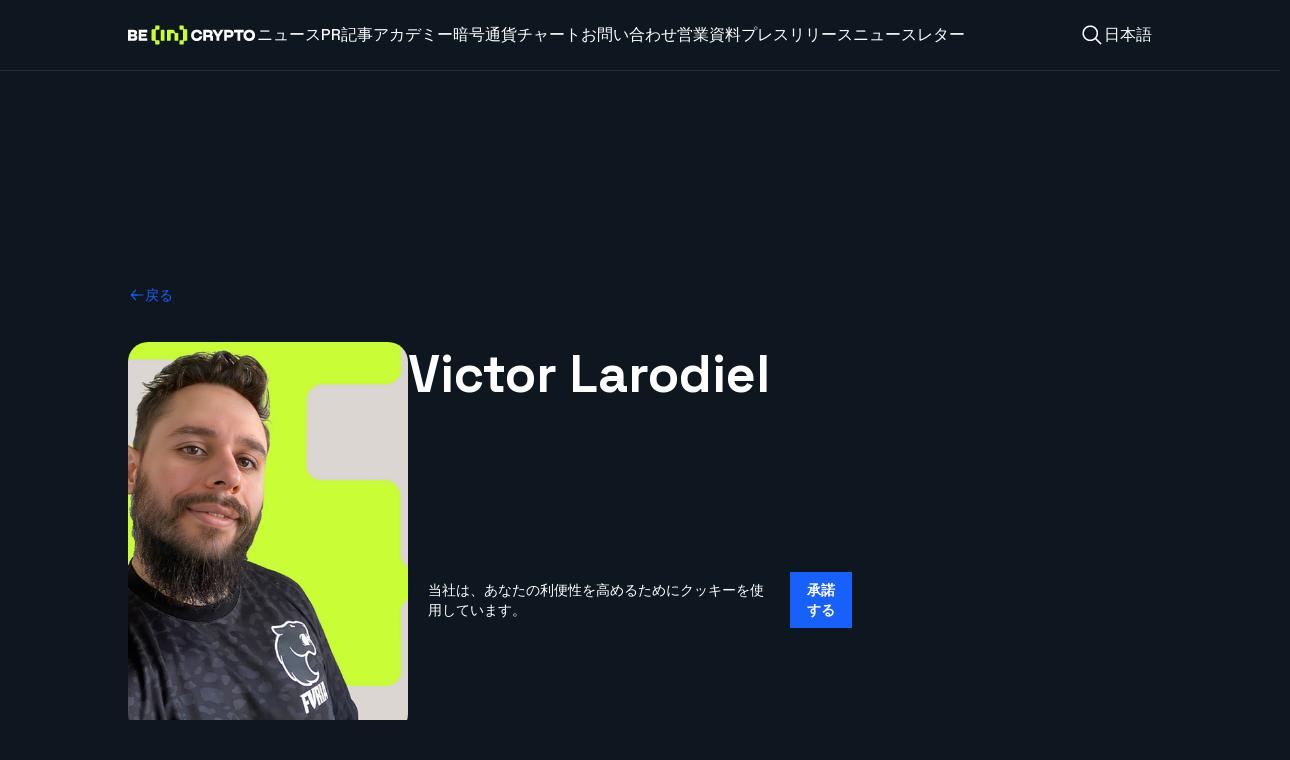

--- FILE ---
content_type: text/html; charset=UTF-8
request_url: https://jp.beincrypto.com/author/victor_larodiel/
body_size: 25044
content:
<!doctype html>
<html lang="ja" class="scroll-smooth">
  <head>
  <meta charset="utf-8">
  <meta http-equiv="x-ua-compatible" content="ie=edge">
  <meta name="viewport" content="width=device-width, initial-scale=1, shrink-to-fit=no">
  <link rel="preconnect" href="https://www.googletagmanager.com" crossorigin>
  <link rel="preconnect" href="https://connect.facebook.net" crossorigin>
  <link rel="preconnect" href="https://fonts.googleapis.com" crossorigin>
  <link rel="preconnect" href="https://servedbyadbutler.com" crossorigin>
  <style id="bic-critical-css">hr{border-top-width:1px;color:inherit;height:0}h2,h3{font-size:inherit;font-weight:inherit}figure,h2,h3,hr,p,ul{margin:0}ul{list-style:none;padding:0}.h7{font-size:1.25rem;font-weight:500;line-height:1.75rem}.h7,.p5{font-family:Space Grotesk,sans-serif}.p5{font-size:.75rem;font-weight:400;line-height:1rem}.btn{align-items:center;-moz-column-gap:.75rem;column-gap:.75rem;display:inline-flex;justify-content:center;padding:.75rem 1rem}.btn,.btn-3{font-family:Space Grotesk,sans-serif}.btn-3{font-size:.75rem;font-weight:700;line-height:1rem;text-transform:uppercase}.-left-2{left:-.5rem}.-top-2{top:-.5rem}.mx-3{margin-left:.75rem;margin-right:.75rem}.my-4{margin-bottom:1rem;margin-top:1rem}.\!mb-0{margin-bottom:0!important}.-ml-2{margin-left:-.5rem}.-mr-5{margin-right:-1.25rem}.ml-auto{margin-left:auto}.mt-2{margin-top:.5rem}.mt-6{margin-top:1.5rem}.max-w-full{max-width:100%}.rounded-r{border-bottom-right-radius:4px;border-top-right-radius:4px}.border-grey-300{--tw-border-opacity:1;border-color:rgb(204 204 204/var(--tw-border-opacity))}.bg-dark-grey-500{--tw-bg-opacity:1;background-color:rgb(37 44 53/var(--tw-bg-opacity))}.py-4\.5{padding-bottom:1.125rem;padding-top:1.125rem}.\!pl-0{padding-left:0!important}.pb-2{padding-bottom:.5rem}.pb-2\.5{padding-bottom:.625rem}.pb-3{padding-bottom:.75rem}.pl-3{padding-left:.75rem}.pr-3{padding-right:.75rem}.\!text-black{color:rgb(0 0 0/var(--tw-text-opacity))!important}.\!text-black,.\!text-white{--tw-text-opacity:1!important}.\!text-white{color:rgb(255 255 255/var(--tw-text-opacity))!important}.text-grey-500{--tw-text-opacity:1;color:rgb(153 153 153/var(--tw-text-opacity))}.overflow-auto,.overflow-y-auto{scroll-behavior:smooth;scroll-margin-bottom:.75rem}.overflow-auto::-webkit-scrollbar,.overflow-y-auto::-webkit-scrollbar{height:.3125rem;width:.3125rem}.overflow-auto::-webkit-scrollbar-track,.overflow-y-auto::-webkit-scrollbar-track{--tw-bg-opacity:1;background-color:rgb(240 240 240/var(--tw-bg-opacity))}.overflow-auto::-webkit-scrollbar-thumb,.overflow-y-auto::-webkit-scrollbar-thumb{border-radius:48px;overflow:hidden;--tw-bg-opacity:1;background-clip:padding-box;background-color:rgb(204 204 204/var(--tw-bg-opacity))}.overflow-auto::-webkit-scrollbar-corner,.overflow-y-auto::-webkit-scrollbar-corner{--tw-bg-opacity:1;background-color:rgb(240 240 240/var(--tw-bg-opacity))}.ad-wrapper.ad-shortcode-1{border-bottom-width:1px;border-top-width:1px;margin:.75rem -1rem;--tw-border-opacity:1;border-color:rgb(204 204 204/var(--tw-border-opacity));padding-bottom:.75rem;padding-top:.75rem}.bic_home_page_after_main_image_ad{align-items:center;display:none;flex-direction:column;overflow:hidden;text-align:center}.bic_home_page_after_main_image_ad>div{max-width:100%}.most-read-content ul li{display:none}.most-read-content ul li:nth-child(-n+3){display:list-item}.before\:\!hidden:before{content:var(--tw-content);display:none!important}h1,h3{font-size:inherit;font-weight:inherit}figure,h1,h3,p{margin:0}h3{font-family:Space Grotesk,sans-serif;font-size:2rem;font-weight:700;line-height:2.5rem}.mt-1{margin-top:.25rem}.border-grey-500{--tw-border-opacity:1;border-color:rgb(153 153 153/var(--tw-border-opacity))}.bg-bright-red-600{--tw-bg-opacity:1;background-color:rgb(228 66 88/var(--tw-bg-opacity))}.py-0\.5{padding-bottom:.125rem;padding-top:.125rem}.text-5{font-size:1.25rem;line-height:1.75rem}.font-semibold{font-weight:600}.in-brief-block{border-left-width:4px;list-style-type:none;margin-bottom:0;width:100%;--tw-border-opacity:1;border-color:rgb(23 96 250/var(--tw-border-opacity));font-size:1rem;font-weight:600;line-height:1.5rem;padding-left:1.5rem}.in-brief-block__row{border-bottom-width:1px;margin-bottom:1.25rem;--tw-border-opacity:1;border-color:rgb(204 204 204/var(--tw-border-opacity));padding-bottom:.5rem}.in-brief-block__row.last{border-bottom-width:0;margin-bottom:0;padding-bottom:0}*,:after,:before{border:0 solid #e5e7eb;box-sizing:border-box}:after,:before{--tw-content:""}:host,html{line-height:1.5;-webkit-text-size-adjust:100%;font-family:Space Grotesk,sans-serif;font-feature-settings:normal;font-variation-settings:normal;-moz-tab-size:4;-o-tab-size:4;tab-size:4}body{line-height:inherit;margin:0}h1,h2{font-size:inherit;font-weight:inherit}a{color:inherit;text-decoration:inherit}b{font-weight:bolder}small{font-size:80%}button,input{color:inherit;font-family:inherit;font-feature-settings:inherit;font-size:100%;font-variation-settings:inherit;font-weight:inherit;line-height:inherit;margin:0;padding:0}button{text-transform:none}[type=button],[type=submit],button{-webkit-appearance:button;background-color:transparent;background-image:none}:-moz-focusring{outline:auto}:-moz-ui-invalid{box-shadow:none}::-webkit-inner-spin-button,::-webkit-outer-spin-button{height:auto}[type=search]{-webkit-appearance:textfield;outline-offset:-2px}::-webkit-search-decoration{-webkit-appearance:none}::-webkit-file-upload-button{-webkit-appearance:button;font:inherit}figure,h1,h2,ol,p,ul{margin:0}ol,ul{list-style:none;padding:0}input::-moz-placeholder{color:#9ca3af}img,svg{display:block;vertical-align:middle}img{height:auto;max-width:100%}[type=search]{-webkit-appearance:none;-moz-appearance:none;appearance:none;background-color:#fff;border-color:#6b7280;border-radius:0;border-width:1px;font-size:1rem;line-height:1.5rem;padding:.5rem .75rem;--tw-shadow:0 0 #0000}input::-moz-placeholder{color:#6b7280;opacity:1}::-webkit-datetime-edit-fields-wrapper{padding:0}::-webkit-date-and-time-value{min-height:1.5em}[type=checkbox]{-webkit-appearance:none;-moz-appearance:none;appearance:none;background-color:#fff;background-origin:border-box;border-color:#6b7280;border-width:1px;color:#1760fa;display:inline-block;flex-shrink:0;height:1rem;padding:0;-webkit-print-color-adjust:exact;print-color-adjust:exact;vertical-align:middle;width:1rem;--tw-shadow:0 0 #0000;border-radius:0}*,:after,:before{--tw-border-spacing-x:0;--tw-border-spacing-y:0;--tw-translate-x:0;--tw-translate-y:0;--tw-rotate:0;--tw-skew-x:0;--tw-skew-y:0;--tw-scale-x:1;--tw-scale-y:1;--tw-pan-x: ;--tw-pan-y: ;--tw-pinch-zoom: ;--tw-scroll-snap-strictness:proximity;--tw-gradient-from-position: ;--tw-gradient-via-position: ;--tw-gradient-to-position: ;--tw-ordinal: ;--tw-slashed-zero: ;--tw-numeric-figure: ;--tw-numeric-spacing: ;--tw-numeric-fraction: ;--tw-ring-inset: ;--tw-ring-offset-width:0px;--tw-ring-offset-color:#fff;--tw-ring-color:rgba(100,161,252,.5);--tw-ring-offset-shadow:0 0 #0000;--tw-ring-shadow:0 0 #0000;--tw-shadow:0 0 #0000;--tw-shadow-colored:0 0 #0000;--tw-blur: ;--tw-brightness: ;--tw-contrast: ;--tw-grayscale: ;--tw-hue-rotate: ;--tw-invert: ;--tw-saturate: ;--tw-sepia: ;--tw-drop-shadow: ;--tw-backdrop-blur: ;--tw-backdrop-brightness: ;--tw-backdrop-contrast: ;--tw-backdrop-grayscale: ;--tw-backdrop-hue-rotate: ;--tw-backdrop-invert: ;--tw-backdrop-opacity: ;--tw-backdrop-saturate: ;--tw-backdrop-sepia: }::backdrop{--tw-border-spacing-x:0;--tw-border-spacing-y:0;--tw-translate-x:0;--tw-translate-y:0;--tw-rotate:0;--tw-skew-x:0;--tw-skew-y:0;--tw-scale-x:1;--tw-scale-y:1;--tw-pan-x: ;--tw-pan-y: ;--tw-pinch-zoom: ;--tw-scroll-snap-strictness:proximity;--tw-gradient-from-position: ;--tw-gradient-via-position: ;--tw-gradient-to-position: ;--tw-ordinal: ;--tw-slashed-zero: ;--tw-numeric-figure: ;--tw-numeric-spacing: ;--tw-numeric-fraction: ;--tw-ring-inset: ;--tw-ring-offset-width:0px;--tw-ring-offset-color:#fff;--tw-ring-color:rgba(100,161,252,.5);--tw-ring-offset-shadow:0 0 #0000;--tw-ring-shadow:0 0 #0000;--tw-shadow:0 0 #0000;--tw-shadow-colored:0 0 #0000;--tw-blur: ;--tw-brightness: ;--tw-contrast: ;--tw-grayscale: ;--tw-hue-rotate: ;--tw-invert: ;--tw-saturate: ;--tw-sepia: ;--tw-drop-shadow: ;--tw-backdrop-blur: ;--tw-backdrop-brightness: ;--tw-backdrop-contrast: ;--tw-backdrop-grayscale: ;--tw-backdrop-hue-rotate: ;--tw-backdrop-invert: ;--tw-backdrop-opacity: ;--tw-backdrop-saturate: ;--tw-backdrop-sepia: }.container{padding-inline:1rem}h1{font-size:2.75rem;line-height:3.5rem}h1,h2{font-family:Space Grotesk,sans-serif;font-weight:700}h2{font-size:2.375rem;line-height:2.875rem}.h4{font-size:1.75rem;line-height:2rem}.h4,.h6{font-family:Space Grotesk,sans-serif;font-weight:700}.h6{font-size:1.5rem;line-height:1.75rem}.s1{font-family:Space Grotesk,sans-serif;font-size:1.125rem;font-weight:700;line-height:1.5rem}.s1--medium{font-weight:500}.s2{font-family:Space Grotesk,sans-serif;font-size:1rem;font-weight:700;line-height:1.5rem}.s2--medium{font-weight:500}.s3{font-family:Space Grotesk,sans-serif;font-size:.875rem;font-weight:700;line-height:1.25rem;text-transform:uppercase}.s3--medium{font-weight:500}.s3--normal-case{text-transform:none}.s4{font-family:Space Grotesk,sans-serif;font-size:.75rem;font-weight:500;line-height:1rem;text-transform:uppercase}.s4--normal-case{text-transform:none}.p3{font-family:Space Grotesk,sans-serif;font-size:1rem;font-weight:400;line-height:1.5rem}.p3--ns{font-family:Noto Sans,sans-serif}.p4{font-family:Space Grotesk,sans-serif;font-size:.875rem;font-weight:400;line-height:1.25rem}.p4--ns{font-family:Noto Sans,sans-serif}.p6{font-family:Space Grotesk,sans-serif;font-size:.6875rem;font-weight:400;line-height:1rem}.p6--ns{font-family:Noto Sans,sans-serif}.btn-1{font-family:Space Grotesk,sans-serif;font-size:.875rem;font-weight:700;line-height:1.25rem;text-transform:uppercase}.sr-only{height:1px;margin:-1px;overflow:hidden;padding:0;position:absolute;width:1px;clip:rect(0,0,0,0);border-width:0;white-space:nowrap}.fixed{position:fixed}.absolute{position:absolute}.relative{position:relative}.-left-8{left:-2rem}.-top-px{top:-1px}.bottom-0{bottom:0}.left-0{left:0}.left-1{left:.25rem}.left-1\/2{left:50%}.left-3{left:.75rem}.right-0{right:0}.right-1\/2{right:50%}.right-3{right:.75rem}.right-5{right:1.25rem}.top-0{top:0}.top-2\.5{top:.625rem}.top-3{top:.75rem}.top-5{top:1.25rem}.top-9{top:2.25rem}.top-full{top:100%}.-z-10{z-index:-10}.z-10{z-index:10}.z-20{z-index:20}.z-30{z-index:30}.z-50{z-index:50}.z-800{z-index:800}.-mx-2{margin-left:-.5rem;margin-right:-.5rem}.-mx-4{margin-left:-1rem;margin-right:-1rem}.mx-1{margin-left:.25rem;margin-right:.25rem}.my-10{margin-bottom:2.5rem;margin-top:2.5rem}.my-2{margin-bottom:.5rem;margin-top:.5rem}.-mb-2{margin-bottom:-.5rem}.-mb-px{margin-bottom:-1px}.-ml-\[50vw\]{margin-left:-50vw}.-ml-px{margin-left:-1px}.-mr-\[50vw\]{margin-right:-50vw}.-mt-2{margin-top:-.5rem}.-mt-px{margin-top:-1px}.mb-0{margin-bottom:0}.mb-1{margin-bottom:.25rem}.mb-10{margin-bottom:2.5rem}.mb-2{margin-bottom:.5rem}.mb-3{margin-bottom:.75rem}.mb-4{margin-bottom:1rem}.mb-5{margin-bottom:1.25rem}.mb-6{margin-bottom:1.5rem}.ml-1{margin-left:.25rem}.ml-2{margin-left:.5rem}.ml-3{margin-left:.75rem}.ml-4{margin-left:1rem}.mr-1{margin-right:.25rem}.mr-2{margin-right:.5rem}.mr-3{margin-right:.75rem}.mr-4{margin-right:1rem}.mr-6{margin-right:1.5rem}.mr-9{margin-right:2.25rem}.mt-2\.5{margin-top:.625rem}.mt-3{margin-top:.75rem}.mt-4{margin-top:1rem}.mt-5{margin-top:1.25rem}.block{display:block}.inline-block{display:inline-block}.inline{display:inline}.flex{display:flex}.inline-flex{display:inline-flex}.hidden{display:none}.aspect-square{aspect-ratio:1/1}.h-2\.5{height:.625rem}.h-22\.5{height:5.625rem}.h-3{height:.75rem}.h-4{height:1rem}.h-4\.5{height:1.125rem}.h-5{height:1.25rem}.h-6{height:1.5rem}.h-60{height:15rem}.h-7\.5{height:1.875rem}.h-8{height:2rem}.h-9{height:2.25rem}.h-\[calc\(100\%\+2px\)\]{height:calc(100% + 2px)}.h-\[calc\(100\%-52px\)\]{height:calc(100% - 52px)}.h-auto{height:auto}.h-full{height:100%}.h-full-px{height:calc(100% + 1px)}.h-px{height:1px}.h-screen{height:100vh}.max-h-4{max-height:1rem}.max-h-64{max-height:16rem}.max-h-8{max-height:2rem}.min-h-12{min-height:3rem}.min-h-6{min-height:1.5rem}.w-1\.25{width:.3125rem}.w-2\.5{width:.625rem}.w-3{width:.75rem}.w-4{width:1rem}.w-4\.5{width:1.125rem}.w-44{width:11rem}.w-5{width:1.25rem}.w-56{width:14rem}.w-6{width:1.5rem}.w-7\.5{width:1.875rem}.w-8{width:2rem}.w-\[1300px\]{width:1300px}.w-\[calc\(100\%\+32px\)\]{width:calc(100% + 32px)}.w-\[calc\(100\%-4px\)\]{width:calc(100% - 4px)}.w-auto{width:auto}.w-fit{width:-moz-fit-content;width:fit-content}.w-full{width:100%}.w-screen{width:100vw}.min-w-32{min-width:8rem}.min-w-4{min-width:1rem}.min-w-5{min-width:1.25rem}.min-w-6{min-width:1.5rem}.max-w-28{max-width:7rem}.max-w-4{max-width:1rem}.max-w-8{max-width:2rem}.shrink-0{flex-shrink:0}.flex-grow{flex-grow:1}.-translate-x-1\/3{transform:translate(var(--tw-translate-x),var(--tw-translate-y)) rotate(var(--tw-rotate)) skewX(var(--tw-skew-x)) skewY(var(--tw-skew-y)) scaleX(var(--tw-scale-x)) scaleY(var(--tw-scale-y));--tw-translate-x:-33.333333%}.-translate-y-1\/2,.-translate-y-2\/4{--tw-translate-y:-50%}.-translate-y-1\/2,.-translate-y-2\/4,.rotate-0{transform:translate(var(--tw-translate-x),var(--tw-translate-y)) rotate(var(--tw-rotate)) skewX(var(--tw-skew-x)) skewY(var(--tw-skew-y)) scaleX(var(--tw-scale-x)) scaleY(var(--tw-scale-y))}.rotate-0{--tw-rotate:0deg}@keyframes spin{to{transform:rotate(1turn)}}.animate-spin{animation:spin 1s linear infinite}.list-none{list-style-type:none}.appearance-none{-webkit-appearance:none;-moz-appearance:none;appearance:none}.flex-col{flex-direction:column}.flex-wrap{flex-wrap:wrap}.items-start{align-items:flex-start}.items-center{align-items:center}.items-baseline{align-items:baseline}.justify-end{justify-content:flex-end}.justify-center{justify-content:center}.justify-between{justify-content:space-between}.gap-2{gap:.5rem}.gap-4{gap:1rem}.gap-x-1\.5{-moz-column-gap:.375rem;column-gap:.375rem}.gap-x-2{-moz-column-gap:.5rem;column-gap:.5rem}.gap-x-2\.5{-moz-column-gap:.625rem;column-gap:.625rem}.gap-x-3{-moz-column-gap:.75rem;column-gap:.75rem}.gap-x-3\.5{-moz-column-gap:.875rem;column-gap:.875rem}.gap-x-4{-moz-column-gap:1rem;column-gap:1rem}.gap-x-5{-moz-column-gap:1.25rem;column-gap:1.25rem}.gap-x-6{-moz-column-gap:1.5rem;column-gap:1.5rem}.gap-y-1{row-gap:.25rem}.gap-y-10{row-gap:2.5rem}.gap-y-3{row-gap:.75rem}.overflow-auto{overflow:auto}.overflow-hidden{overflow:hidden}.overflow-x-auto{overflow-x:auto}.overflow-y-auto{overflow-y:auto}.overflow-x-hidden{overflow-x:hidden}.scroll-smooth{scroll-behavior:smooth}.truncate{overflow:hidden;text-overflow:ellipsis}.truncate,.whitespace-nowrap{white-space:nowrap}.rounded{border-radius:4px}.rounded-7xl{border-radius:100px}.rounded-full{border-radius:9999px}.rounded-lg{border-radius:8px}.rounded-md{border-radius:6px}.rounded-sm{border-radius:2px}.rounded-xl{border-radius:12px}.border{border-width:1px}.border-b{border-bottom-width:1px}.border-t{border-top-width:1px}.border-none{border-style:none}.border-blue-600{--tw-border-opacity:1;border-color:rgb(23 96 250/var(--tw-border-opacity))}.border-blue-700{--tw-border-opacity:1;border-color:rgb(10 79 224/var(--tw-border-opacity))}.border-dark-grey-700{--tw-border-opacity:1;border-color:rgb(14 22 32/var(--tw-border-opacity))}.border-grey-200{--tw-border-opacity:1;border-color:rgb(235 235 235/var(--tw-border-opacity))}.border-grey-400{--tw-border-opacity:1;border-color:rgb(181 181 181/var(--tw-border-opacity))}.border-transparent{border-color:transparent}.border-y-grey-200{--tw-border-opacity:1;border-bottom-color:rgb(235 235 235/var(--tw-border-opacity));border-top-color:rgb(235 235 235/var(--tw-border-opacity))}.border-b-grey-200{--tw-border-opacity:1;border-bottom-color:rgb(235 235 235/var(--tw-border-opacity))}.border-b-grey-300{--tw-border-opacity:1;border-bottom-color:rgb(204 204 204/var(--tw-border-opacity))}.border-t-black{--tw-border-opacity:1;border-top-color:rgb(0 0 0/var(--tw-border-opacity))}.border-t-grey-200{--tw-border-opacity:1;border-top-color:rgb(235 235 235/var(--tw-border-opacity))}.bg-black\/30{background-color:rgba(0,0,0,.3)}.bg-blue-200{--tw-bg-opacity:1;background-color:rgb(232 239 255/var(--tw-bg-opacity))}.bg-blue-600{--tw-bg-opacity:1;background-color:rgb(23 96 250/var(--tw-bg-opacity))}.bg-dark-grey-700{--tw-bg-opacity:1;background-color:rgb(14 22 32/var(--tw-bg-opacity))}.bg-grey-100{--tw-bg-opacity:1;background-color:rgb(240 240 240/var(--tw-bg-opacity))}.bg-grey-200{--tw-bg-opacity:1;background-color:rgb(235 235 235/var(--tw-bg-opacity))}.bg-grey-400{--tw-bg-opacity:1;background-color:rgb(181 181 181/var(--tw-bg-opacity))}.bg-lime-600{--tw-bg-opacity:1;background-color:rgb(201 253 53/var(--tw-bg-opacity))}.bg-transparent{background-color:transparent}.bg-white{--tw-bg-opacity:1;background-color:rgb(255 255 255/var(--tw-bg-opacity))}.bg-gradient-r-l-white{background-image:linear-gradient(270deg,#fff,hsla(0,0%,100%,.839) 28.35%,hsla(0,0%,100%,.575) 63.92%,hsla(0,0%,100%,0) 98.98%)}.fill-blue-700{fill:#0a4fe0}.fill-grey-100{fill:#f0f0f0}.fill-grey-300{fill:#ccc}.fill-grey-600{fill:#7f7f7f}.object-cover{-o-object-fit:cover;object-fit:cover}.p-0{padding:0}.p-1{padding:.25rem}.p-2{padding:.5rem}.p-3{padding:.75rem}.px-0{padding-left:0;padding-right:0}.px-2{padding-left:.5rem;padding-right:.5rem}.px-3{padding-left:.75rem;padding-right:.75rem}.px-3\.5{padding-left:.875rem;padding-right:.875rem}.px-4{padding-left:1rem;padding-right:1rem}.px-5{padding-left:1.25rem;padding-right:1.25rem}.py-1{padding-bottom:.25rem;padding-top:.25rem}.py-1\.5{padding-bottom:.375rem;padding-top:.375rem}.py-2{padding-bottom:.5rem;padding-top:.5rem}.py-2\.5{padding-bottom:.625rem;padding-top:.625rem}.py-3{padding-bottom:.75rem;padding-top:.75rem}.py-4{padding-bottom:1rem;padding-top:1rem}.py-6{padding-bottom:1.5rem;padding-top:1.5rem}.pb-4{padding-bottom:1rem}.pb-6{padding-bottom:1.5rem}.pl-0{padding-left:0}.pl-10{padding-left:2.5rem}.pl-2{padding-left:.5rem}.pr-11{padding-right:2.75rem}.pr-2{padding-right:.5rem}.pr-8{padding-right:2rem}.pt-0{padding-top:0}.pt-2{padding-top:.5rem}.pt-2\.5{padding-top:.625rem}.pt-5{padding-top:1.25rem}.pt-9{padding-top:2.25rem}.text-left{text-align:left}.text-center{text-align:center}.align-middle{vertical-align:middle}.font-body{font-family:Noto Sans,sans-serif}.font-sans{font-family:Space Grotesk,sans-serif}.text-2\.5{font-size:.625rem;line-height:.875rem}.text-3{font-size:.75rem;line-height:1rem}.text-3\.5{font-size:.875rem;line-height:1.25rem}.text-4\.5{font-size:1.125rem;line-height:1.5rem}.text-7{font-size:1.75rem;line-height:2rem}.font-bold{font-weight:700}.font-medium{font-weight:500}.font-normal{font-weight:400}.uppercase{text-transform:uppercase}.leading-4\.5{line-height:1.125rem}.leading-5{line-height:1.25rem}.leading-6{line-height:1.5rem}.leading-7{line-height:1.75rem}.leading-none{line-height:1}.text-blue-600{--tw-text-opacity:1;color:rgb(23 96 250/var(--tw-text-opacity))}.text-blue-700{--tw-text-opacity:1;color:rgb(10 79 224/var(--tw-text-opacity))}.text-currentColor{color:currentColor}.text-dark-grey-700{--tw-text-opacity:1;color:rgb(14 22 32/var(--tw-text-opacity))}.text-grey-600{--tw-text-opacity:1;color:rgb(127 127 127/var(--tw-text-opacity))}.text-grey-700{--tw-text-opacity:1;color:rgb(79 80 79/var(--tw-text-opacity))}.text-grey-900{--tw-text-opacity:1;color:rgb(17 25 40/var(--tw-text-opacity))}.text-lime-600{--tw-text-opacity:1;color:rgb(201 253 53/var(--tw-text-opacity))}.text-transparent{color:transparent}.text-white{--tw-text-opacity:1;color:rgb(255 255 255/var(--tw-text-opacity))}.underline{text-decoration-line:underline}.no-underline{text-decoration-line:none}.placeholder-grey-600::-moz-placeholder{--tw-placeholder-opacity:1;color:rgb(127 127 127/var(--tw-placeholder-opacity))}.shadow-menu{box-shadow:var(--tw-ring-offset-shadow,0 0 #0000),var(--tw-ring-shadow,0 0 #0000),var(--tw-shadow);--tw-shadow:0px 4px 18px rgba(0,0,0,.15);--tw-shadow-colored:0px 4px 18px var(--tw-shadow-color)}.outline-0{outline-width:0}.clip-path-bevel-t-r-2x{-webkit-clip-path:polygon(0 0,calc(100% - 16px) 0,100% 16px,100% 100%,100% 100%,0 100%,0 100%,0 0);clip-path:polygon(0 0,calc(100% - 16px) 0,100% 16px,100% 100%,100% 100%,0 100%,0 100%,0 0)}.container{margin-left:auto;margin-right:auto}.entry-content img{width:100%}.overflow-auto,.overflow-x-auto,.overflow-y-auto{scroll-behavior:smooth;scroll-margin-bottom:.75rem}.overflow-auto::-webkit-scrollbar,.overflow-x-auto::-webkit-scrollbar,.overflow-y-auto::-webkit-scrollbar{height:.3125rem;width:.3125rem}.overflow-auto::-webkit-scrollbar-track,.overflow-x-auto::-webkit-scrollbar-track,.overflow-y-auto::-webkit-scrollbar-track{--tw-bg-opacity:1;background-color:rgb(240 240 240/var(--tw-bg-opacity))}.overflow-auto::-webkit-scrollbar-thumb,.overflow-x-auto::-webkit-scrollbar-thumb,.overflow-y-auto::-webkit-scrollbar-thumb{border-radius:48px;overflow:hidden;--tw-bg-opacity:1;background-clip:padding-box;background-color:rgb(204 204 204/var(--tw-bg-opacity))}.overflow-auto::-webkit-scrollbar-corner,.overflow-x-auto::-webkit-scrollbar-corner,.overflow-y-auto::-webkit-scrollbar-corner{--tw-bg-opacity:1;background-color:rgb(240 240 240/var(--tw-bg-opacity))}.scroll-hidden::-webkit-scrollbar{display:none}@font-face{font-display:block;font-family:icomoon;font-style:normal;font-weight:400;src:url(../fonts/icons/icomoon.eot);src:url(../fonts/icons/icomoon.eot) format("embedded-open"),url(../fonts/icons/icomoon.ttf) format("true"),url(../fonts/icons/icomoon.woff) format("woff"),url(../fonts/icons/icomoon.svg#icomoon) format("svg")}[class^=icon-]{font-family:icomoon,sans-serif!important;speak:never;font-style:normal;font-variant:normal;font-weight:400;line-height:1;text-transform:none;-webkit-font-smoothing:antialiased;-moz-osx-font-smoothing:grayscale}.icon-clock:before{content:""}input[type=search]::-webkit-search-cancel-button{-webkit-appearance:none;appearance:none}label{display:block;font-family:Space Grotesk,sans-serif;font-size:1.125rem;font-weight:400;line-height:1.5rem;margin-bottom:.625rem}.wp-block-bic-block-toc .bic_toc__itemswrap ul{padding-left:0}.wp-block-bic-block-toc .ht_toc_list .ht_toc_child_list{display:block;padding-left:2.25rem;padding-top:1rem;width:100%}.wp-block-bic-block-toc .ht_toc_list .ht_toc_child_list:empty{display:none}.ad-wrapper{align-items:center;display:flex;flex-direction:column;margin-bottom:2rem;text-align:center}.ad-wrapper.ad-after-header{margin-bottom:0}.ad-wrapper small{display:inline-block;font-family:Space Grotesk,sans-serif;font-family:Noto Sans,sans-serif;font-size:.875rem;font-weight:400;line-height:1.25rem;--tw-text-opacity:1;color:rgb(204 204 204/var(--tw-text-opacity))}.ad-wrapper small:first-child{margin-bottom:.25rem}.ad-wrapper small:last-child{margin-top:.25rem}.ad-wrapper.ad-before-header{margin-bottom:0}.ad-wrapper-m{display:inline-block;height:6rem;width:20rem}#amp-user-notification1{min-height:3.75rem;position:absolute;top:0;width:100%;z-index:50}#amp-user-notification1 .wrap{align-items:center;display:flex;justify-content:space-between;--tw-bg-opacity:1;background-color:rgb(14 22 32/var(--tw-bg-opacity));font-size:.875rem;line-height:1.25rem;padding:.75rem;--tw-text-opacity:1;color:rgb(255 255 255/var(--tw-text-opacity))}#amp-user-notification1 .wrap p{margin-bottom:auto}#amp-user-notification1 .wrap button{margin-left:.75rem;--tw-bg-opacity:1;background-color:rgb(23 96 250/var(--tw-bg-opacity));font-weight:700;padding:.5rem .75rem;--tw-text-opacity:1;color:rgb(255 255 255/var(--tw-text-opacity))}.bevel-small-tl-br{width:100%;--tw-bg-opacity:1;background-color:rgb(204 204 204/var(--tw-bg-opacity));-webkit-clip-path:polygon(23px 0,100% 0,100% 23px,100% calc(100% - 23px),calc(100% - 23px) 100%,23px 100%,0 100%,0 23px);clip-path:polygon(23px 0,100% 0,100% 23px,100% calc(100% - 23px),calc(100% - 23px) 100%,23px 100%,0 100%,0 23px);padding:1px}.bevel-small-inner-tl-br{-webkit-clip-path:polygon(22px 0,100% 0,100% 22px,100% calc(100% - 22px),calc(100% - 22px) 100%,22px 100%,0 100%,0 22px);clip-path:polygon(22px 0,100% 0,100% 22px,100% calc(100% - 22px),calc(100% - 22px) 100%,22px 100%,0 100%,0 22px)}.label-style_1 .cont-wrapper{padding-top:1rem}.label-style_1 .label2{display:none}.\[\&_p\]\:p3 p{font-family:Space Grotesk,sans-serif;font-size:1rem;font-weight:400;line-height:1.5rem}.\[\&_p\]\:p3--ns p{font-family:Noto Sans,sans-serif}.placeholder\:text-grey-600::-moz-placeholder{--tw-text-opacity:1;color:rgb(127 127 127/var(--tw-text-opacity))}.before\:absolute:before{content:var(--tw-content);position:absolute}.before\:left-0:before{content:var(--tw-content);left:0}.before\:top-0:before{content:var(--tw-content);top:0}.before\:top-3\.25:before{content:var(--tw-content);top:.8125rem}.before\:block:before{content:var(--tw-content);display:block}.before\:hidden:before{content:var(--tw-content);display:none}.before\:h-2\.5:before{content:var(--tw-content);height:.625rem}.before\:h-full:before{content:var(--tw-content);height:100%}.before\:w-0:before{content:var(--tw-content);width:0}.before\:w-full:before{content:var(--tw-content);width:100%}.before\:translate-x-1:before{--tw-translate-x:0.25rem}.before\:translate-x-1:before,.before\:translate-y-1:before{content:var(--tw-content);transform:translate(var(--tw-translate-x),var(--tw-translate-y)) rotate(var(--tw-rotate)) skewX(var(--tw-skew-x)) skewY(var(--tw-skew-y)) scaleX(var(--tw-scale-x)) scaleY(var(--tw-scale-y))}.before\:translate-y-1:before{--tw-translate-y:0.25rem}.before\:rounded-sm:before{border-radius:2px;content:var(--tw-content)}.before\:rounded-xl:before{border-radius:12px;content:var(--tw-content)}.before\:bg-blue-600:before{content:var(--tw-content);--tw-bg-opacity:1;background-color:rgb(23 96 250/var(--tw-bg-opacity))}.before\:bg-lime-600:before{content:var(--tw-content);--tw-bg-opacity:1;background-color:rgb(201 253 53/var(--tw-bg-opacity))}.before\:transition-all:before{content:var(--tw-content)}.first\:border-t-0:first-child{border-top-width:0}.last\:mb-0:last-child{margin-bottom:0}.\[\&\>li\:nth-last-child\(2\)\>span\]\:text-grey-600>li:nth-last-child(2)>span{--tw-text-opacity:1;color:rgb(127 127 127/var(--tw-text-opacity))}.\[\&_a\:not\(\[class\*\=btn\]\)\]\:text-blue-600 a:not([class*=btn]){--tw-text-opacity:1;color:rgb(23 96 250/var(--tw-text-opacity))}.\[\&_p\]\:\!mb-2 p{margin-bottom:.5rem!important}.\[\&_p\]\:mb-2 p{margin-bottom:.5rem}.\[\&_p\]\:text-3\.5 p{font-size:.875rem;line-height:1.25rem}.ad-wrapper-d{display:none}.ad-wrapper-d-xl{display:none}.ad-wrapper-m{display:inline-block}@media (min-width:640px){.container{max-width:640px;padding-inline:2rem}}@media (min-width:768px){.container{max-width:768px;padding-inline:2rem}#amp-user-notification1{bottom:5rem;left:0;margin-left:auto;margin-right:auto;max-width:28rem;position:fixed;right:0;top:auto}.md\:h5{font-family:Space Grotesk,sans-serif;font-size:1.625rem;font-weight:700;line-height:2rem}.md\:ml-2\.5{margin-left:.625rem}.md\:flex{display:flex}.md\:hidden{display:none}.md\:w-3\/12{width:25%}.md\:w-6\/12{width:50%}.container{max-width:768px;padding-inline:2rem}.ad-wrapper-m{display:none}#amp-user-notification1{bottom:5rem;left:0;margin-left:auto;margin-right:auto;max-width:28rem;position:fixed;right:0;top:auto}.md\:mb-0{margin-bottom:0}.md\:ml-2\.5{margin-left:.625rem}.md\:block{display:block}.md\:hidden{display:none}.md\:overflow-x-visible{overflow-x:visible}.md\:px-4{padding-left:1rem;padding-right:1rem}.container{max-width:768px;padding-inline:2rem}.ad-wrapper-m{display:none}#amp-user-notification1{bottom:5rem;left:0;margin-left:auto;margin-right:auto;max-width:28rem;position:fixed;right:0;top:auto}.md\:h6{font-size:1.5rem;line-height:1.75rem}.md\:h6,.md\:s1{font-family:Space Grotesk,sans-serif;font-weight:700}.md\:s1{font-size:1.125rem;line-height:1.5rem}.md\:s1--medium{font-weight:500}.md\:mb-0{margin-bottom:0}.md\:ml-2\.5{margin-left:.625rem}.md\:mt-4{margin-top:1rem}.md\:block{display:block}.md\:hidden{display:none}.md\:overflow-x-visible{overflow-x:visible}.md\:px-4{padding-left:1rem;padding-right:1rem}.md\:px-5{padding-left:1.25rem;padding-right:1.25rem}.md\:py-5{padding-bottom:1.25rem}.md\:pt-5,.md\:py-5{padding-top:1.25rem}.ad-wrapper-d{display:inline-block}.ad-wrapper-m{display:none}}@media (min-width:1024px){.container{max-width:1024px;padding-inline:2rem}.overflow-auto::-webkit-scrollbar,.overflow-y-auto::-webkit-scrollbar{height:.75rem;width:.75rem}.overflow-auto::-webkit-scrollbar-button,.overflow-y-auto::-webkit-scrollbar-button{display:block;--tw-bg-opacity:1;background-color:rgb(240 240 240/var(--tw-bg-opacity));background-position:50%;background-repeat:no-repeat}.ad-wrapper.ad-shortcode-1{margin-left:0;margin-right:0}.bic_home_page_after_main_image_ad{display:flex}.most-read-content ul li{display:list-item}.lg\:h2{font-size:2.375rem;line-height:2.875rem}.lg\:h2,.lg\:s1{font-family:Space Grotesk,sans-serif;font-weight:700}.lg\:s1{font-size:1.125rem;line-height:1.5rem}.lg\:s1--medium{font-weight:500}.lg\:s2{font-family:Space Grotesk,sans-serif;font-size:1rem;font-weight:700;line-height:1.5rem}.lg\:s2--medium{font-weight:500}.lg\:p3{font-family:Space Grotesk,sans-serif;font-size:1rem;font-weight:400;line-height:1.5rem}.lg\:p3--medium{font-weight:500}.lg\:static{position:static}.lg\:absolute{position:absolute}.lg\:mb-0{margin-bottom:0}.lg\:mt-0{margin-top:0}.lg\:mt-5{margin-top:1.25rem}.lg\:block{display:block}.lg\:inline{display:inline}.lg\:flex{display:flex}.lg\:inline-flex{display:inline-flex}.lg\:hidden{display:none}.lg\:h-0{height:0}.lg\:h-5{height:1.25rem}.lg\:h-6{height:1.5rem}.lg\:h-auto{height:auto}.lg\:max-h-none{max-height:none}.lg\:w-0{width:0}.lg\:w-5{width:1.25rem}.lg\:w-auto{width:auto}.lg\:w-full{width:100%}.lg\:flex-grow{flex-grow:1}.lg\:translate-x-0{transform:translate(var(--tw-translate-x),var(--tw-translate-y)) rotate(var(--tw-rotate)) skewX(var(--tw-skew-x)) skewY(var(--tw-skew-y)) scaleX(var(--tw-scale-x)) scaleY(var(--tw-scale-y));--tw-translate-x:0}.lg\:flex-row{flex-direction:row}.lg\:flex-nowrap{flex-wrap:nowrap}.lg\:items-center{align-items:center}.lg\:justify-start{justify-content:flex-start}.lg\:justify-end{justify-content:flex-end}.lg\:gap-0{gap:0}.lg\:gap-x-10{-moz-column-gap:2.5rem;column-gap:2.5rem}.lg\:gap-x-2{-moz-column-gap:.5rem;column-gap:.5rem}.lg\:gap-x-3{-moz-column-gap:.75rem;column-gap:.75rem}.lg\:overflow-visible{overflow:visible}.lg\:border-t-0{border-top-width:0}.lg\:bg-transparent{background-color:transparent}.lg\:bg-white{--tw-bg-opacity:1;background-color:rgb(255 255 255/var(--tw-bg-opacity))}.lg\:p-2\.75{padding:.6875rem}.lg\:p-4{padding:1rem}.lg\:px-0{padding-left:0;padding-right:0}.lg\:px-5{padding-left:1.25rem;padding-right:1.25rem}.lg\:py-0{padding-bottom:0;padding-top:0}.lg\:py-4{padding-bottom:1rem;padding-top:1rem}.lg\:py-5{padding-bottom:1.25rem;padding-top:1.25rem}.lg\:py-6{padding-bottom:1.5rem;padding-top:1.5rem}.lg\:pl-4{padding-left:1rem}.lg\:pl-7{padding-left:1.75rem}.lg\:pr-5{padding-right:1.25rem}.lg\:pr-6{padding-right:1.5rem}.lg\:pt-2{padding-top:.5rem}.lg\:shadow-menu{box-shadow:var(--tw-ring-offset-shadow,0 0 #0000),var(--tw-ring-shadow,0 0 #0000),var(--tw-shadow);--tw-shadow:0px 4px 18px rgba(0,0,0,.15);--tw-shadow-colored:0px 4px 18px var(--tw-shadow-color)}.container{max-width:1024px;padding-inline:2rem}.overflow-auto::-webkit-scrollbar,.overflow-x-auto::-webkit-scrollbar,.overflow-y-auto::-webkit-scrollbar{height:.75rem;width:.75rem}.overflow-auto::-webkit-scrollbar-button,.overflow-x-auto::-webkit-scrollbar-button,.overflow-y-auto::-webkit-scrollbar-button{display:block;--tw-bg-opacity:1;background-color:rgb(240 240 240/var(--tw-bg-opacity));background-position:50%;background-repeat:no-repeat}.ad-wrapper small:first-child{margin-bottom:.75rem}.ad-wrapper small:last-child{margin-top:.75rem}.lg\:h1{font-size:2.75rem;line-height:3.5rem}.lg\:h1,.lg\:s2{font-family:Space Grotesk,sans-serif;font-weight:700}.lg\:s2{font-size:1rem;line-height:1.5rem}.lg\:s2--medium{font-weight:500}.lg\:p3{font-family:Space Grotesk,sans-serif;font-size:1rem;font-weight:400;line-height:1.5rem}.lg\:p3--medium{font-weight:500}.lg\:static{position:static}.lg\:absolute{position:absolute}.lg\:mb-0{margin-bottom:0}.lg\:mb-3{margin-bottom:.75rem}.lg\:mb-5{margin-bottom:1.25rem}.lg\:ml-auto{margin-left:auto}.lg\:mt-0{margin-top:0}.lg\:block{display:block}.lg\:flex{display:flex}.lg\:inline-flex{display:inline-flex}.lg\:hidden{display:none}.lg\:h-0{height:0}.lg\:h-5{height:1.25rem}.lg\:h-6{height:1.5rem}.lg\:h-auto{height:auto}.lg\:max-h-none{max-height:none}.lg\:w-0{width:0}.lg\:w-4\/12{width:33.333333%}.lg\:w-5{width:1.25rem}.lg\:w-7\/12{width:58.333333%}.lg\:w-auto{width:auto}.lg\:max-w-\[800px\]{max-width:800px}.lg\:flex-grow{flex-grow:1}.lg\:translate-x-0{transform:translate(var(--tw-translate-x),var(--tw-translate-y)) rotate(var(--tw-rotate)) skewX(var(--tw-skew-x)) skewY(var(--tw-skew-y)) scaleX(var(--tw-scale-x)) scaleY(var(--tw-scale-y));--tw-translate-x:0}.lg\:flex-row{flex-direction:row}.lg\:flex-nowrap{flex-wrap:nowrap}.lg\:items-center{align-items:center}.lg\:justify-start{justify-content:flex-start}.lg\:justify-end{justify-content:flex-end}.lg\:gap-0{gap:0}.lg\:gap-x-10{-moz-column-gap:2.5rem;column-gap:2.5rem}.lg\:gap-x-2{-moz-column-gap:.5rem;column-gap:.5rem}.lg\:gap-x-3{-moz-column-gap:.75rem;column-gap:.75rem}.lg\:gap-x-8{-moz-column-gap:2rem;column-gap:2rem}.lg\:overflow-visible{overflow:visible}.lg\:border-t-0{border-top-width:0}.lg\:bg-transparent{background-color:transparent}.lg\:bg-white{--tw-bg-opacity:1;background-color:rgb(255 255 255/var(--tw-bg-opacity))}.lg\:p-2\.75{padding:.6875rem}.lg\:p-4{padding:1rem}.lg\:px-0{padding-left:0;padding-right:0}.lg\:px-8{padding-left:2rem;padding-right:2rem}.lg\:py-0{padding-bottom:0;padding-top:0}.lg\:py-4{padding-bottom:1rem;padding-top:1rem}.lg\:pt-2{padding-top:.5rem}.lg\:shadow-menu{box-shadow:var(--tw-ring-offset-shadow,0 0 #0000),var(--tw-ring-shadow,0 0 #0000),var(--tw-shadow);--tw-shadow:0px 4px 18px rgba(0,0,0,.15);--tw-shadow-colored:0px 4px 18px var(--tw-shadow-color)}.container{max-width:1024px;padding-inline:2rem}.overflow-auto::-webkit-scrollbar,.overflow-x-auto::-webkit-scrollbar,.overflow-y-auto::-webkit-scrollbar{height:.75rem;width:.75rem}.overflow-auto::-webkit-scrollbar-button,.overflow-x-auto::-webkit-scrollbar-button,.overflow-y-auto::-webkit-scrollbar-button{display:block;--tw-bg-opacity:1;background-color:rgb(240 240 240/var(--tw-bg-opacity));background-position:50%;background-repeat:no-repeat}.ad-wrapper small:first-child{margin-bottom:.75rem}.ad-wrapper small:last-child{margin-top:.75rem}.lg\:h1{font-size:2.75rem;line-height:3.5rem}.lg\:h1,.lg\:s2{font-family:Space Grotesk,sans-serif;font-weight:700}.lg\:s2{font-size:1rem;line-height:1.5rem}.lg\:s2--medium{font-weight:500}.lg\:p3{font-family:Space Grotesk,sans-serif;font-size:1rem;font-weight:400;line-height:1.5rem}.lg\:p3--medium{font-weight:500}.lg\:static{position:static}.lg\:absolute{position:absolute}.lg\:mb-0{margin-bottom:0}.lg\:mb-10{margin-bottom:2.5rem}.lg\:mb-3{margin-bottom:.75rem}.lg\:mb-5{margin-bottom:1.25rem}.lg\:ml-auto{margin-left:auto}.lg\:mt-0{margin-top:0}.lg\:block{display:block}.lg\:flex{display:flex}.lg\:inline-flex{display:inline-flex}.lg\:hidden{display:none}.lg\:h-0{height:0}.lg\:h-5{height:1.25rem}.lg\:h-6{height:1.5rem}.lg\:h-auto{height:auto}.lg\:max-h-none{max-height:none}.lg\:w-0{width:0}.lg\:w-4\/12{width:33.333333%}.lg\:w-5{width:1.25rem}.lg\:w-7\/12{width:58.333333%}.lg\:w-auto{width:auto}.lg\:max-w-\[800px\]{max-width:800px}.lg\:flex-grow{flex-grow:1}.lg\:translate-x-0{transform:translate(var(--tw-translate-x),var(--tw-translate-y)) rotate(var(--tw-rotate)) skewX(var(--tw-skew-x)) skewY(var(--tw-skew-y)) scaleX(var(--tw-scale-x)) scaleY(var(--tw-scale-y));--tw-translate-x:0}.lg\:flex-row{flex-direction:row}.lg\:flex-nowrap{flex-wrap:nowrap}.lg\:items-center{align-items:center}.lg\:justify-start{justify-content:flex-start}.lg\:justify-end{justify-content:flex-end}.lg\:gap-0{gap:0}.lg\:gap-x-10{-moz-column-gap:2.5rem;column-gap:2.5rem}.lg\:gap-x-2{-moz-column-gap:.5rem;column-gap:.5rem}.lg\:gap-x-3{-moz-column-gap:.75rem;column-gap:.75rem}.lg\:gap-x-8{-moz-column-gap:2rem;column-gap:2rem}.lg\:overflow-visible{overflow:visible}.lg\:border-t-0{border-top-width:0}.lg\:bg-transparent{background-color:transparent}.lg\:bg-white{--tw-bg-opacity:1;background-color:rgb(255 255 255/var(--tw-bg-opacity))}.lg\:p-2\.75{padding:.6875rem}.lg\:p-4{padding:1rem}.lg\:px-0{padding-left:0;padding-right:0}.lg\:px-8{padding-left:2rem;padding-right:2rem}.lg\:py-0{padding-bottom:0;padding-top:0}.lg\:py-4{padding-bottom:1rem;padding-top:1rem}.lg\:pt-2{padding-top:.5rem}.lg\:shadow-menu{box-shadow:var(--tw-ring-offset-shadow,0 0 #0000),var(--tw-ring-shadow,0 0 #0000),var(--tw-shadow);--tw-shadow:0px 4px 18px rgba(0,0,0,.15);--tw-shadow-colored:0px 4px 18px var(--tw-shadow-color)}}@media (min-width:1300px){.container{max-width:1300px;padding-inline:0}.ad-wrapper-d{display:none}.ad-wrapper-d-xl{display:inline-block}}</style>
        <link rel='preload' href='https://jp.beincrypto.com/wp-content/themes/beincrypto-new/dist/styles/main_8980e012.css' as='style' type='text/css' />
        <link rel='preload' href='https://jp.beincrypto.com/wp-content/themes/beincrypto-new/dist/scripts/main_2fe4d758.js' as='script' type='text/javascript' />
    <script>const bicAssetPath = 'https://jp.beincrypto.com/wp-content/themes/beincrypto-new/dist/';</script><meta name='robots' content='index, follow, max-image-preview:large, max-snippet:-1, max-video-preview:-1' />

<!-- Google Tag Manager for WordPress by gtm4wp.com -->
<script data-cfasync="false" data-pagespeed-no-defer>
	var gtm4wp_datalayer_name = "dataLayer";
	var dataLayer = dataLayer || [];
</script>
<!-- End Google Tag Manager for WordPress by gtm4wp.com -->
	<!-- This site is optimized with the Yoast SEO Premium plugin v24.5 (Yoast SEO v24.5) - https://yoast.com/wordpress/plugins/seo/ -->
	<title>Victor Larodiel, BeInCrypto Japan</title>
	<link rel="canonical" href="https://jp.beincrypto.com/author/victor_larodiel/" />
	<meta property="og:locale" content="ja_JP" />
	<meta property="og:type" content="profile" />
	<meta property="og:title" content="Victor Larodiel" />
	<meta property="og:url" content="https://jp.beincrypto.com/author/victor_larodiel/" />
	<meta property="og:site_name" content="BeInCrypto Japan" />
	<meta property="og:image" content="https://assets.beincrypto.com/img/TU14JTLRp4LDeva4aNM1NNMjmuM=/500x500/smart/d9c92a43025b4a94a23047776fc3e2d8" />
	<meta name="twitter:card" content="summary_large_image" />
	<meta name="twitter:site" content="@BeInCrypto_FR" />
	<!-- / Yoast SEO Premium plugin. -->


<link rel="manifest" href="/pwa-manifest.json">
<link rel="apple-touch-icon-precomposed" sizes="192x192" href="https://jp.beincrypto.com/wp-content/uploads/2023/04/bic_favic.png">
<link rel="alternate" type="application/rss+xml" title="BeInCrypto Japan &raquo; Victor Larodiel による投稿のフィード" href="https://jp.beincrypto.com/author/victor_larodiel/feed/" />
<style id='wp-emoji-styles-inline-css' type='text/css'>

	img.wp-smiley, img.emoji {
		display: inline !important;
		border: none !important;
		box-shadow: none !important;
		height: 1em !important;
		width: 1em !important;
		margin: 0 0.07em !important;
		vertical-align: -0.1em !important;
		background: none !important;
		padding: 0 !important;
	}
</style>
<link rel='stylesheet' id='sage/main.css-css' href='https://jp.beincrypto.com/wp-content/themes/beincrypto-new/dist/styles/main_8980e012.css' type='text/css' media='all' />
<style id='block-visibility-screen-size-styles-inline-css' type='text/css'>
/* Large screens (desktops, 992px and up) */
@media ( min-width: 992px ) {
	.block-visibility-hide-large-screen {
		display: none !important;
	}
}

/* Medium screens (tablets, between 768px and 992px) */
@media ( min-width: 768px ) and ( max-width: 991.98px ) {
	.block-visibility-hide-medium-screen {
		display: none !important;
	}
}

/* Small screens (mobile devices, less than 768px) */
@media ( max-width: 767.98px ) {
	.block-visibility-hide-small-screen {
		display: none !important;
	}
}
</style>
<link rel="https://api.w.org/" href="https://jp.beincrypto.com/wp-json/" /><link rel="alternate" title="JSON" type="application/json" href="https://jp.beincrypto.com/wp-json/wp/v2/users/4516" /><link rel="EditURI" type="application/rsd+xml" title="RSD" href="https://jp.beincrypto.com/xmlrpc.php?rsd" />

<!-- Google Tag Manager for WordPress by gtm4wp.com -->
<!-- GTM Container placement set to manual -->
<script data-cfasync="false" data-pagespeed-no-defer type="text/javascript">
	var dataLayer_content = {"visitorEmail":"","visitorEmailHash":"","visitorRegistrationDate":"","visitorUsername":"","visitorIP":"18.189.145.146","pageTitle":"Victor Larodiel, BeInCrypto Japan","pagePostType":false,"pagePostType2":"author-","pagePostAuthorID":4516,"pagePostAuthor":"Victor Larodiel","postCountOnPage":0,"postCountTotal":0};
	dataLayer.push( dataLayer_content );
</script>
<script data-cfasync="false">
(function(w,d,s,l,i){w[l]=w[l]||[];w[l].push({'gtm.start':
new Date().getTime(),event:'gtm.js'});var f=d.getElementsByTagName(s)[0],
j=d.createElement(s),dl=l!='dataLayer'?'&l='+l:'';j.async=true;j.src=
'//www.googletagmanager.com/gtm.js?id='+i+dl;f.parentNode.insertBefore(j,f);
})(window,document,'script','dataLayer','GTM-M95SQVJ');
</script>
<!-- End Google Tag Manager for WordPress by gtm4wp.com --><style data-el="bic-custom-styles">.wpb_wrapper img {width: auto;height: auto;max-width: 100%;}</style>



<!-- Schema & Structured Data For WP v1.27 - -->
<script type="application/ld+json" class="saswp-schema-markup-output">
[{"@context":"https://schema.org/","@graph":[{"@context":"https://schema.org/","@type":"SiteNavigationElement","@id":"https://jp.beincrypto.com#Fast Links","name":"ニュース","url":"https://jp.beincrypto.com/news/"},{"@context":"https://schema.org/","@type":"SiteNavigationElement","@id":"https://jp.beincrypto.com#Fast Links","name":"ニュースレポート","url":"https://jp.beincrypto.com/news-report/"},{"@context":"https://schema.org/","@type":"SiteNavigationElement","@id":"https://jp.beincrypto.com#Fast Links","name":"特集・コラム","url":"https://jp.beincrypto.com/feature/"},{"@context":"https://schema.org/","@type":"SiteNavigationElement","@id":"https://jp.beincrypto.com#Fast Links","name":"NFT","url":"https://jp.beincrypto.com/nft/"},{"@context":"https://schema.org/","@type":"SiteNavigationElement","@id":"https://jp.beincrypto.com#Fast Links","name":"マーケット","url":"https://jp.beincrypto.com/markets/"},{"@context":"https://schema.org/","@type":"SiteNavigationElement","@id":"https://jp.beincrypto.com#Fast Links","name":"分析","url":"https://jp.beincrypto.com/analysis/"},{"@context":"https://schema.org/","@type":"SiteNavigationElement","@id":"https://jp.beincrypto.com#Fast Links","name":"オピニオン","url":"https://jp.beincrypto.com/opinion/"},{"@context":"https://schema.org/","@type":"SiteNavigationElement","@id":"https://jp.beincrypto.com#Fast Links","name":"PR記事","url":"/#?"},{"@context":"https://schema.org/","@type":"SiteNavigationElement","@id":"https://jp.beincrypto.com#Fast Links","name":"パートナー","url":"https://jp.beincrypto.com/partner/"},{"@context":"https://schema.org/","@type":"SiteNavigationElement","@id":"https://jp.beincrypto.com#Fast Links","name":"スポンサー","url":"https://jp.beincrypto.com/sponsored/"},{"@context":"https://schema.org/","@type":"SiteNavigationElement","@id":"https://jp.beincrypto.com#Fast Links","name":"プレスリリース","url":"https://jp.beincrypto.com/press-releases/"},{"@context":"https://schema.org/","@type":"SiteNavigationElement","@id":"https://jp.beincrypto.com#Fast Links","name":"アカデミー","url":"https://jp.beincrypto.com/learn/"},{"@context":"https://schema.org/","@type":"SiteNavigationElement","@id":"https://jp.beincrypto.com#Fast Links","name":"レート","url":"/prices/"},{"@context":"https://schema.org/","@type":"SiteNavigationElement","@id":"https://jp.beincrypto.com#Fast Links","name":"取引所一覧","url":"/exchange/"},{"@context":"https://schema.org/","@type":"SiteNavigationElement","@id":"https://jp.beincrypto.com#Fast Links","name":"暗号通貨換算","url":"/converter/"},{"@context":"https://schema.org/","@type":"SiteNavigationElement","@id":"https://jp.beincrypto.com#Fast Links","name":"弊社のサービス","url":"https://jp.beincrypto.com/sales/"},{"@context":"https://schema.org/","@type":"SiteNavigationElement","@id":"https://jp.beincrypto.com#Fast Links","name":"お問い合わせ","url":"https://jp.beincrypto.com/contact-us/"},{"@context":"https://schema.org/","@type":"SiteNavigationElement","@id":"https://jp.beincrypto.com#Fast Links","name":"広告掲載・リリース配信","url":"https://jp.beincrypto.com/sales/"}]},

{"@context":"https://schema.org/","@type":"BreadcrumbList","@id":"https://jp.beincrypto.com/author/victor_larodiel/#breadcrumb","itemListElement":[{"@type":"ListItem","position":1,"item":{"@id":"https://jp.beincrypto.com","name":"BeInCrypto Japan"}},{"@type":"ListItem","position":2,"item":{"@id":"https://jp.beincrypto.com/author/victor_larodiel/","name":"Victor Larodiel"}}]}]
</script>

<style>.btn-parners {background: #000;color: #fff;}
.post-brief .with-promo span.lbl  {background:#f1f1f3; color: #C0C0C0; margin-left:3px;float:right}
.tutor-base-wrapper #amp-user-notification1 {display: none;}
.post-subt li.with-promo {display:block;}
body[amp-x-experone="var1"] .tg-s-bottom{background: #FFC700;}
#tg-s-bottom-big, #tg-s-bottom-small {display:none;}
.tg-s-bottom.experiment-experone{display:none}
@media only screen and (max-width: 782px) {
body.non-amp .tg-s-bottom.e-var1,
body[amp-x-experone="var1"] .tg-s-bottom.e-var1,
body[amp-x-experone="var2"] .tg-s-bottom.e-var2 {display: flex;background: #ffc700;
    position: fixed;
    bottom: 0;
    width: 100%;
    padding: 10px;
    align-items: center;font-size: 14px;
    line-height: 1.5;    border-left: 3px solid;z-index:1;}
body.non-amp .tg-s-bottom.e-var1 p,
body[amp-x-experone="var1"] .tg-s-bottom.e-var1 p ,
body[amp-x-experone="var2"] .tg-s-bottom.e-var2 p{
margin-bottom:0;
}
body.non-amp .tg-s-bottom.e-var1 span,
body[amp-x-experone="var1"] .tg-s-bottom.e-var1 span, 
body[amp-x-experone="var2"] .tg-s-bottom.e-var2 span {
background: black;
color:white;
padding:7px;
flex-shrink:0;
}
}</style><link rel="icon" href="https://assets.beincrypto.com/img/nLFi0tm8rQlJEqTmLcKXg80_WBY=/32x32/smart/c4a29e4ed76c456e86c648a5019bf667" sizes="32x32" />
<link rel="icon" href="https://assets.beincrypto.com/img/FePg2_zaFJuNhnz7TlM9GN7w0UA=/192x192/smart/c4a29e4ed76c456e86c648a5019bf667" sizes="192x192" />
<meta name="msapplication-TileImage" content="https://assets.beincrypto.com/img/SdOBkE3G9MuDmnFC87-naBIk19w=/270x270/smart/c4a29e4ed76c456e86c648a5019bf667" />
<meta name="pwaforwp" content="wordpress-plugin"/>
        <meta name="theme-color" content="#D5E0EB">
        <meta name="apple-mobile-web-app-title" content="BeinCrypto France">
        <meta name="application-name" content="BeinCrypto France">
        <meta name="apple-mobile-web-app-capable" content="yes">
        <meta name="apple-mobile-web-app-status-bar-style" content="default">
        <meta name="mobile-web-app-capable" content="yes">
        <meta name="apple-touch-fullscreen" content="yes">
<link rel="apple-touch-icon" sizes="192x192" href="https://jp.beincrypto.com/wp-content/uploads/2023/04/bic_favic.png">
<link rel="apple-touch-icon" sizes="512x512" href="https://jp.beincrypto.com/wp-content/uploads/2023/04/bic_favic.png">
<script type="application/ld+json" class="bic-schema-markup-output">[{"@context":"https://schema.org/","@type":"CollectionPage","mainEntityOfPage":{"@type":"WebPage","url":"https://jp.beincrypto.com/author/victor_larodiel/"},"name":"Victor Larodiel","copyrightYear":"2022","author":{"@type":"Person","description":"","url":"https://jp.beincrypto.com/author/victor_larodiel/","name":"Victor Larodiel","sameAs":[],"image":{"@type":"ImageObject","url":"https://assets.beincrypto.com/img/Ew5845Qlevm7xOJvln1WnLTGaOk=/96x96/smart/d9c92a43025b4a94a23047776fc3e2d8"}},"publisher":{"@type":"NewsMediaOrganization","@id":"https://jp.beincrypto.com#publisher","name":"BeInCrypto","url":"https://jp.beincrypto.com"}}]</script>
  <style id="base-fonts-link" media="print" onload="this.onload=null;this.media='all';">/* cyrillic-ext */
@font-face {
  font-family: 'Noto Sans';
  font-style: italic;
  font-weight: 400;
  font-stretch: 100%;
  font-display: swap;
  src: url(/fonts.gstatic.com/s/notosans/v42/o-0ZIpQlx3QUlC5A4PNr4C5OaxRsfNNlKbCePevttHOmHS91ixg0.woff2) format('woff2');
  unicode-range: U+0460-052F, U+1C80-1C8A, U+20B4, U+2DE0-2DFF, U+A640-A69F, U+FE2E-FE2F;
}
/* cyrillic */
@font-face {
  font-family: 'Noto Sans';
  font-style: italic;
  font-weight: 400;
  font-stretch: 100%;
  font-display: swap;
  src: url(/fonts.gstatic.com/s/notosans/v42/o-0ZIpQlx3QUlC5A4PNr4C5OaxRsfNNlKbCePevtvXOmHS91ixg0.woff2) format('woff2');
  unicode-range: U+0301, U+0400-045F, U+0490-0491, U+04B0-04B1, U+2116;
}
/* devanagari */
@font-face {
  font-family: 'Noto Sans';
  font-style: italic;
  font-weight: 400;
  font-stretch: 100%;
  font-display: swap;
  src: url(/fonts.gstatic.com/s/notosans/v42/o-0ZIpQlx3QUlC5A4PNr4C5OaxRsfNNlKbCePevtuHOmHS91ixg0.woff2) format('woff2');
  unicode-range: U+0900-097F, U+1CD0-1CF9, U+200C-200D, U+20A8, U+20B9, U+20F0, U+25CC, U+A830-A839, U+A8E0-A8FF, U+11B00-11B09;
}
/* greek-ext */
@font-face {
  font-family: 'Noto Sans';
  font-style: italic;
  font-weight: 400;
  font-stretch: 100%;
  font-display: swap;
  src: url(/fonts.gstatic.com/s/notosans/v42/o-0ZIpQlx3QUlC5A4PNr4C5OaxRsfNNlKbCePevttXOmHS91ixg0.woff2) format('woff2');
  unicode-range: U+1F00-1FFF;
}
/* greek */
@font-face {
  font-family: 'Noto Sans';
  font-style: italic;
  font-weight: 400;
  font-stretch: 100%;
  font-display: swap;
  src: url(/fonts.gstatic.com/s/notosans/v42/o-0ZIpQlx3QUlC5A4PNr4C5OaxRsfNNlKbCePevtunOmHS91ixg0.woff2) format('woff2');
  unicode-range: U+0370-0377, U+037A-037F, U+0384-038A, U+038C, U+038E-03A1, U+03A3-03FF;
}
/* vietnamese */
@font-face {
  font-family: 'Noto Sans';
  font-style: italic;
  font-weight: 400;
  font-stretch: 100%;
  font-display: swap;
  src: url(/fonts.gstatic.com/s/notosans/v42/o-0ZIpQlx3QUlC5A4PNr4C5OaxRsfNNlKbCePevttnOmHS91ixg0.woff2) format('woff2');
  unicode-range: U+0102-0103, U+0110-0111, U+0128-0129, U+0168-0169, U+01A0-01A1, U+01AF-01B0, U+0300-0301, U+0303-0304, U+0308-0309, U+0323, U+0329, U+1EA0-1EF9, U+20AB;
}
/* latin-ext */
@font-face {
  font-family: 'Noto Sans';
  font-style: italic;
  font-weight: 400;
  font-stretch: 100%;
  font-display: swap;
  src: url(/fonts.gstatic.com/s/notosans/v42/o-0ZIpQlx3QUlC5A4PNr4C5OaxRsfNNlKbCePevtt3OmHS91ixg0.woff2) format('woff2');
  unicode-range: U+0100-02BA, U+02BD-02C5, U+02C7-02CC, U+02CE-02D7, U+02DD-02FF, U+0304, U+0308, U+0329, U+1D00-1DBF, U+1E00-1E9F, U+1EF2-1EFF, U+2020, U+20A0-20AB, U+20AD-20C0, U+2113, U+2C60-2C7F, U+A720-A7FF;
}
/* latin */
@font-face {
  font-family: 'Noto Sans';
  font-style: italic;
  font-weight: 400;
  font-stretch: 100%;
  font-display: swap;
  src: url(/fonts.gstatic.com/s/notosans/v42/o-0ZIpQlx3QUlC5A4PNr4C5OaxRsfNNlKbCePevtuXOmHS91iw.woff2) format('woff2');
  unicode-range: U+0000-00FF, U+0131, U+0152-0153, U+02BB-02BC, U+02C6, U+02DA, U+02DC, U+0304, U+0308, U+0329, U+2000-206F, U+20AC, U+2122, U+2191, U+2193, U+2212, U+2215, U+FEFF, U+FFFD;
}
/* cyrillic-ext */
@font-face {
  font-family: 'Noto Sans';
  font-style: italic;
  font-weight: 500;
  font-stretch: 100%;
  font-display: swap;
  src: url(/fonts.gstatic.com/s/notosans/v42/o-0ZIpQlx3QUlC5A4PNr4C5OaxRsfNNlKbCePevttHOmHS91ixg0.woff2) format('woff2');
  unicode-range: U+0460-052F, U+1C80-1C8A, U+20B4, U+2DE0-2DFF, U+A640-A69F, U+FE2E-FE2F;
}
/* cyrillic */
@font-face {
  font-family: 'Noto Sans';
  font-style: italic;
  font-weight: 500;
  font-stretch: 100%;
  font-display: swap;
  src: url(/fonts.gstatic.com/s/notosans/v42/o-0ZIpQlx3QUlC5A4PNr4C5OaxRsfNNlKbCePevtvXOmHS91ixg0.woff2) format('woff2');
  unicode-range: U+0301, U+0400-045F, U+0490-0491, U+04B0-04B1, U+2116;
}
/* devanagari */
@font-face {
  font-family: 'Noto Sans';
  font-style: italic;
  font-weight: 500;
  font-stretch: 100%;
  font-display: swap;
  src: url(/fonts.gstatic.com/s/notosans/v42/o-0ZIpQlx3QUlC5A4PNr4C5OaxRsfNNlKbCePevtuHOmHS91ixg0.woff2) format('woff2');
  unicode-range: U+0900-097F, U+1CD0-1CF9, U+200C-200D, U+20A8, U+20B9, U+20F0, U+25CC, U+A830-A839, U+A8E0-A8FF, U+11B00-11B09;
}
/* greek-ext */
@font-face {
  font-family: 'Noto Sans';
  font-style: italic;
  font-weight: 500;
  font-stretch: 100%;
  font-display: swap;
  src: url(/fonts.gstatic.com/s/notosans/v42/o-0ZIpQlx3QUlC5A4PNr4C5OaxRsfNNlKbCePevttXOmHS91ixg0.woff2) format('woff2');
  unicode-range: U+1F00-1FFF;
}
/* greek */
@font-face {
  font-family: 'Noto Sans';
  font-style: italic;
  font-weight: 500;
  font-stretch: 100%;
  font-display: swap;
  src: url(/fonts.gstatic.com/s/notosans/v42/o-0ZIpQlx3QUlC5A4PNr4C5OaxRsfNNlKbCePevtunOmHS91ixg0.woff2) format('woff2');
  unicode-range: U+0370-0377, U+037A-037F, U+0384-038A, U+038C, U+038E-03A1, U+03A3-03FF;
}
/* vietnamese */
@font-face {
  font-family: 'Noto Sans';
  font-style: italic;
  font-weight: 500;
  font-stretch: 100%;
  font-display: swap;
  src: url(/fonts.gstatic.com/s/notosans/v42/o-0ZIpQlx3QUlC5A4PNr4C5OaxRsfNNlKbCePevttnOmHS91ixg0.woff2) format('woff2');
  unicode-range: U+0102-0103, U+0110-0111, U+0128-0129, U+0168-0169, U+01A0-01A1, U+01AF-01B0, U+0300-0301, U+0303-0304, U+0308-0309, U+0323, U+0329, U+1EA0-1EF9, U+20AB;
}
/* latin-ext */
@font-face {
  font-family: 'Noto Sans';
  font-style: italic;
  font-weight: 500;
  font-stretch: 100%;
  font-display: swap;
  src: url(/fonts.gstatic.com/s/notosans/v42/o-0ZIpQlx3QUlC5A4PNr4C5OaxRsfNNlKbCePevtt3OmHS91ixg0.woff2) format('woff2');
  unicode-range: U+0100-02BA, U+02BD-02C5, U+02C7-02CC, U+02CE-02D7, U+02DD-02FF, U+0304, U+0308, U+0329, U+1D00-1DBF, U+1E00-1E9F, U+1EF2-1EFF, U+2020, U+20A0-20AB, U+20AD-20C0, U+2113, U+2C60-2C7F, U+A720-A7FF;
}
/* latin */
@font-face {
  font-family: 'Noto Sans';
  font-style: italic;
  font-weight: 500;
  font-stretch: 100%;
  font-display: swap;
  src: url(/fonts.gstatic.com/s/notosans/v42/o-0ZIpQlx3QUlC5A4PNr4C5OaxRsfNNlKbCePevtuXOmHS91iw.woff2) format('woff2');
  unicode-range: U+0000-00FF, U+0131, U+0152-0153, U+02BB-02BC, U+02C6, U+02DA, U+02DC, U+0304, U+0308, U+0329, U+2000-206F, U+20AC, U+2122, U+2191, U+2193, U+2212, U+2215, U+FEFF, U+FFFD;
}
/* cyrillic-ext */
@font-face {
  font-family: 'Noto Sans';
  font-style: italic;
  font-weight: 600;
  font-stretch: 100%;
  font-display: swap;
  src: url(/fonts.gstatic.com/s/notosans/v42/o-0ZIpQlx3QUlC5A4PNr4C5OaxRsfNNlKbCePevttHOmHS91ixg0.woff2) format('woff2');
  unicode-range: U+0460-052F, U+1C80-1C8A, U+20B4, U+2DE0-2DFF, U+A640-A69F, U+FE2E-FE2F;
}
/* cyrillic */
@font-face {
  font-family: 'Noto Sans';
  font-style: italic;
  font-weight: 600;
  font-stretch: 100%;
  font-display: swap;
  src: url(/fonts.gstatic.com/s/notosans/v42/o-0ZIpQlx3QUlC5A4PNr4C5OaxRsfNNlKbCePevtvXOmHS91ixg0.woff2) format('woff2');
  unicode-range: U+0301, U+0400-045F, U+0490-0491, U+04B0-04B1, U+2116;
}
/* devanagari */
@font-face {
  font-family: 'Noto Sans';
  font-style: italic;
  font-weight: 600;
  font-stretch: 100%;
  font-display: swap;
  src: url(/fonts.gstatic.com/s/notosans/v42/o-0ZIpQlx3QUlC5A4PNr4C5OaxRsfNNlKbCePevtuHOmHS91ixg0.woff2) format('woff2');
  unicode-range: U+0900-097F, U+1CD0-1CF9, U+200C-200D, U+20A8, U+20B9, U+20F0, U+25CC, U+A830-A839, U+A8E0-A8FF, U+11B00-11B09;
}
/* greek-ext */
@font-face {
  font-family: 'Noto Sans';
  font-style: italic;
  font-weight: 600;
  font-stretch: 100%;
  font-display: swap;
  src: url(/fonts.gstatic.com/s/notosans/v42/o-0ZIpQlx3QUlC5A4PNr4C5OaxRsfNNlKbCePevttXOmHS91ixg0.woff2) format('woff2');
  unicode-range: U+1F00-1FFF;
}
/* greek */
@font-face {
  font-family: 'Noto Sans';
  font-style: italic;
  font-weight: 600;
  font-stretch: 100%;
  font-display: swap;
  src: url(/fonts.gstatic.com/s/notosans/v42/o-0ZIpQlx3QUlC5A4PNr4C5OaxRsfNNlKbCePevtunOmHS91ixg0.woff2) format('woff2');
  unicode-range: U+0370-0377, U+037A-037F, U+0384-038A, U+038C, U+038E-03A1, U+03A3-03FF;
}
/* vietnamese */
@font-face {
  font-family: 'Noto Sans';
  font-style: italic;
  font-weight: 600;
  font-stretch: 100%;
  font-display: swap;
  src: url(/fonts.gstatic.com/s/notosans/v42/o-0ZIpQlx3QUlC5A4PNr4C5OaxRsfNNlKbCePevttnOmHS91ixg0.woff2) format('woff2');
  unicode-range: U+0102-0103, U+0110-0111, U+0128-0129, U+0168-0169, U+01A0-01A1, U+01AF-01B0, U+0300-0301, U+0303-0304, U+0308-0309, U+0323, U+0329, U+1EA0-1EF9, U+20AB;
}
/* latin-ext */
@font-face {
  font-family: 'Noto Sans';
  font-style: italic;
  font-weight: 600;
  font-stretch: 100%;
  font-display: swap;
  src: url(/fonts.gstatic.com/s/notosans/v42/o-0ZIpQlx3QUlC5A4PNr4C5OaxRsfNNlKbCePevtt3OmHS91ixg0.woff2) format('woff2');
  unicode-range: U+0100-02BA, U+02BD-02C5, U+02C7-02CC, U+02CE-02D7, U+02DD-02FF, U+0304, U+0308, U+0329, U+1D00-1DBF, U+1E00-1E9F, U+1EF2-1EFF, U+2020, U+20A0-20AB, U+20AD-20C0, U+2113, U+2C60-2C7F, U+A720-A7FF;
}
/* latin */
@font-face {
  font-family: 'Noto Sans';
  font-style: italic;
  font-weight: 600;
  font-stretch: 100%;
  font-display: swap;
  src: url(/fonts.gstatic.com/s/notosans/v42/o-0ZIpQlx3QUlC5A4PNr4C5OaxRsfNNlKbCePevtuXOmHS91iw.woff2) format('woff2');
  unicode-range: U+0000-00FF, U+0131, U+0152-0153, U+02BB-02BC, U+02C6, U+02DA, U+02DC, U+0304, U+0308, U+0329, U+2000-206F, U+20AC, U+2122, U+2191, U+2193, U+2212, U+2215, U+FEFF, U+FFFD;
}
/* cyrillic-ext */
@font-face {
  font-family: 'Noto Sans';
  font-style: italic;
  font-weight: 700;
  font-stretch: 100%;
  font-display: swap;
  src: url(/fonts.gstatic.com/s/notosans/v42/o-0ZIpQlx3QUlC5A4PNr4C5OaxRsfNNlKbCePevttHOmHS91ixg0.woff2) format('woff2');
  unicode-range: U+0460-052F, U+1C80-1C8A, U+20B4, U+2DE0-2DFF, U+A640-A69F, U+FE2E-FE2F;
}
/* cyrillic */
@font-face {
  font-family: 'Noto Sans';
  font-style: italic;
  font-weight: 700;
  font-stretch: 100%;
  font-display: swap;
  src: url(/fonts.gstatic.com/s/notosans/v42/o-0ZIpQlx3QUlC5A4PNr4C5OaxRsfNNlKbCePevtvXOmHS91ixg0.woff2) format('woff2');
  unicode-range: U+0301, U+0400-045F, U+0490-0491, U+04B0-04B1, U+2116;
}
/* devanagari */
@font-face {
  font-family: 'Noto Sans';
  font-style: italic;
  font-weight: 700;
  font-stretch: 100%;
  font-display: swap;
  src: url(/fonts.gstatic.com/s/notosans/v42/o-0ZIpQlx3QUlC5A4PNr4C5OaxRsfNNlKbCePevtuHOmHS91ixg0.woff2) format('woff2');
  unicode-range: U+0900-097F, U+1CD0-1CF9, U+200C-200D, U+20A8, U+20B9, U+20F0, U+25CC, U+A830-A839, U+A8E0-A8FF, U+11B00-11B09;
}
/* greek-ext */
@font-face {
  font-family: 'Noto Sans';
  font-style: italic;
  font-weight: 700;
  font-stretch: 100%;
  font-display: swap;
  src: url(/fonts.gstatic.com/s/notosans/v42/o-0ZIpQlx3QUlC5A4PNr4C5OaxRsfNNlKbCePevttXOmHS91ixg0.woff2) format('woff2');
  unicode-range: U+1F00-1FFF;
}
/* greek */
@font-face {
  font-family: 'Noto Sans';
  font-style: italic;
  font-weight: 700;
  font-stretch: 100%;
  font-display: swap;
  src: url(/fonts.gstatic.com/s/notosans/v42/o-0ZIpQlx3QUlC5A4PNr4C5OaxRsfNNlKbCePevtunOmHS91ixg0.woff2) format('woff2');
  unicode-range: U+0370-0377, U+037A-037F, U+0384-038A, U+038C, U+038E-03A1, U+03A3-03FF;
}
/* vietnamese */
@font-face {
  font-family: 'Noto Sans';
  font-style: italic;
  font-weight: 700;
  font-stretch: 100%;
  font-display: swap;
  src: url(/fonts.gstatic.com/s/notosans/v42/o-0ZIpQlx3QUlC5A4PNr4C5OaxRsfNNlKbCePevttnOmHS91ixg0.woff2) format('woff2');
  unicode-range: U+0102-0103, U+0110-0111, U+0128-0129, U+0168-0169, U+01A0-01A1, U+01AF-01B0, U+0300-0301, U+0303-0304, U+0308-0309, U+0323, U+0329, U+1EA0-1EF9, U+20AB;
}
/* latin-ext */
@font-face {
  font-family: 'Noto Sans';
  font-style: italic;
  font-weight: 700;
  font-stretch: 100%;
  font-display: swap;
  src: url(/fonts.gstatic.com/s/notosans/v42/o-0ZIpQlx3QUlC5A4PNr4C5OaxRsfNNlKbCePevtt3OmHS91ixg0.woff2) format('woff2');
  unicode-range: U+0100-02BA, U+02BD-02C5, U+02C7-02CC, U+02CE-02D7, U+02DD-02FF, U+0304, U+0308, U+0329, U+1D00-1DBF, U+1E00-1E9F, U+1EF2-1EFF, U+2020, U+20A0-20AB, U+20AD-20C0, U+2113, U+2C60-2C7F, U+A720-A7FF;
}
/* latin */
@font-face {
  font-family: 'Noto Sans';
  font-style: italic;
  font-weight: 700;
  font-stretch: 100%;
  font-display: swap;
  src: url(/fonts.gstatic.com/s/notosans/v42/o-0ZIpQlx3QUlC5A4PNr4C5OaxRsfNNlKbCePevtuXOmHS91iw.woff2) format('woff2');
  unicode-range: U+0000-00FF, U+0131, U+0152-0153, U+02BB-02BC, U+02C6, U+02DA, U+02DC, U+0304, U+0308, U+0329, U+2000-206F, U+20AC, U+2122, U+2191, U+2193, U+2212, U+2215, U+FEFF, U+FFFD;
}
/* cyrillic-ext */
@font-face {
  font-family: 'Noto Sans';
  font-style: italic;
  font-weight: 800;
  font-stretch: 100%;
  font-display: swap;
  src: url(/fonts.gstatic.com/s/notosans/v42/o-0ZIpQlx3QUlC5A4PNr4C5OaxRsfNNlKbCePevttHOmHS91ixg0.woff2) format('woff2');
  unicode-range: U+0460-052F, U+1C80-1C8A, U+20B4, U+2DE0-2DFF, U+A640-A69F, U+FE2E-FE2F;
}
/* cyrillic */
@font-face {
  font-family: 'Noto Sans';
  font-style: italic;
  font-weight: 800;
  font-stretch: 100%;
  font-display: swap;
  src: url(/fonts.gstatic.com/s/notosans/v42/o-0ZIpQlx3QUlC5A4PNr4C5OaxRsfNNlKbCePevtvXOmHS91ixg0.woff2) format('woff2');
  unicode-range: U+0301, U+0400-045F, U+0490-0491, U+04B0-04B1, U+2116;
}
/* devanagari */
@font-face {
  font-family: 'Noto Sans';
  font-style: italic;
  font-weight: 800;
  font-stretch: 100%;
  font-display: swap;
  src: url(/fonts.gstatic.com/s/notosans/v42/o-0ZIpQlx3QUlC5A4PNr4C5OaxRsfNNlKbCePevtuHOmHS91ixg0.woff2) format('woff2');
  unicode-range: U+0900-097F, U+1CD0-1CF9, U+200C-200D, U+20A8, U+20B9, U+20F0, U+25CC, U+A830-A839, U+A8E0-A8FF, U+11B00-11B09;
}
/* greek-ext */
@font-face {
  font-family: 'Noto Sans';
  font-style: italic;
  font-weight: 800;
  font-stretch: 100%;
  font-display: swap;
  src: url(/fonts.gstatic.com/s/notosans/v42/o-0ZIpQlx3QUlC5A4PNr4C5OaxRsfNNlKbCePevttXOmHS91ixg0.woff2) format('woff2');
  unicode-range: U+1F00-1FFF;
}
/* greek */
@font-face {
  font-family: 'Noto Sans';
  font-style: italic;
  font-weight: 800;
  font-stretch: 100%;
  font-display: swap;
  src: url(/fonts.gstatic.com/s/notosans/v42/o-0ZIpQlx3QUlC5A4PNr4C5OaxRsfNNlKbCePevtunOmHS91ixg0.woff2) format('woff2');
  unicode-range: U+0370-0377, U+037A-037F, U+0384-038A, U+038C, U+038E-03A1, U+03A3-03FF;
}
/* vietnamese */
@font-face {
  font-family: 'Noto Sans';
  font-style: italic;
  font-weight: 800;
  font-stretch: 100%;
  font-display: swap;
  src: url(/fonts.gstatic.com/s/notosans/v42/o-0ZIpQlx3QUlC5A4PNr4C5OaxRsfNNlKbCePevttnOmHS91ixg0.woff2) format('woff2');
  unicode-range: U+0102-0103, U+0110-0111, U+0128-0129, U+0168-0169, U+01A0-01A1, U+01AF-01B0, U+0300-0301, U+0303-0304, U+0308-0309, U+0323, U+0329, U+1EA0-1EF9, U+20AB;
}
/* latin-ext */
@font-face {
  font-family: 'Noto Sans';
  font-style: italic;
  font-weight: 800;
  font-stretch: 100%;
  font-display: swap;
  src: url(/fonts.gstatic.com/s/notosans/v42/o-0ZIpQlx3QUlC5A4PNr4C5OaxRsfNNlKbCePevtt3OmHS91ixg0.woff2) format('woff2');
  unicode-range: U+0100-02BA, U+02BD-02C5, U+02C7-02CC, U+02CE-02D7, U+02DD-02FF, U+0304, U+0308, U+0329, U+1D00-1DBF, U+1E00-1E9F, U+1EF2-1EFF, U+2020, U+20A0-20AB, U+20AD-20C0, U+2113, U+2C60-2C7F, U+A720-A7FF;
}
/* latin */
@font-face {
  font-family: 'Noto Sans';
  font-style: italic;
  font-weight: 800;
  font-stretch: 100%;
  font-display: swap;
  src: url(/fonts.gstatic.com/s/notosans/v42/o-0ZIpQlx3QUlC5A4PNr4C5OaxRsfNNlKbCePevtuXOmHS91iw.woff2) format('woff2');
  unicode-range: U+0000-00FF, U+0131, U+0152-0153, U+02BB-02BC, U+02C6, U+02DA, U+02DC, U+0304, U+0308, U+0329, U+2000-206F, U+20AC, U+2122, U+2191, U+2193, U+2212, U+2215, U+FEFF, U+FFFD;
}
/* cyrillic-ext */
@font-face {
  font-family: 'Noto Sans';
  font-style: italic;
  font-weight: 900;
  font-stretch: 100%;
  font-display: swap;
  src: url(/fonts.gstatic.com/s/notosans/v42/o-0ZIpQlx3QUlC5A4PNr4C5OaxRsfNNlKbCePevttHOmHS91ixg0.woff2) format('woff2');
  unicode-range: U+0460-052F, U+1C80-1C8A, U+20B4, U+2DE0-2DFF, U+A640-A69F, U+FE2E-FE2F;
}
/* cyrillic */
@font-face {
  font-family: 'Noto Sans';
  font-style: italic;
  font-weight: 900;
  font-stretch: 100%;
  font-display: swap;
  src: url(/fonts.gstatic.com/s/notosans/v42/o-0ZIpQlx3QUlC5A4PNr4C5OaxRsfNNlKbCePevtvXOmHS91ixg0.woff2) format('woff2');
  unicode-range: U+0301, U+0400-045F, U+0490-0491, U+04B0-04B1, U+2116;
}
/* devanagari */
@font-face {
  font-family: 'Noto Sans';
  font-style: italic;
  font-weight: 900;
  font-stretch: 100%;
  font-display: swap;
  src: url(/fonts.gstatic.com/s/notosans/v42/o-0ZIpQlx3QUlC5A4PNr4C5OaxRsfNNlKbCePevtuHOmHS91ixg0.woff2) format('woff2');
  unicode-range: U+0900-097F, U+1CD0-1CF9, U+200C-200D, U+20A8, U+20B9, U+20F0, U+25CC, U+A830-A839, U+A8E0-A8FF, U+11B00-11B09;
}
/* greek-ext */
@font-face {
  font-family: 'Noto Sans';
  font-style: italic;
  font-weight: 900;
  font-stretch: 100%;
  font-display: swap;
  src: url(/fonts.gstatic.com/s/notosans/v42/o-0ZIpQlx3QUlC5A4PNr4C5OaxRsfNNlKbCePevttXOmHS91ixg0.woff2) format('woff2');
  unicode-range: U+1F00-1FFF;
}
/* greek */
@font-face {
  font-family: 'Noto Sans';
  font-style: italic;
  font-weight: 900;
  font-stretch: 100%;
  font-display: swap;
  src: url(/fonts.gstatic.com/s/notosans/v42/o-0ZIpQlx3QUlC5A4PNr4C5OaxRsfNNlKbCePevtunOmHS91ixg0.woff2) format('woff2');
  unicode-range: U+0370-0377, U+037A-037F, U+0384-038A, U+038C, U+038E-03A1, U+03A3-03FF;
}
/* vietnamese */
@font-face {
  font-family: 'Noto Sans';
  font-style: italic;
  font-weight: 900;
  font-stretch: 100%;
  font-display: swap;
  src: url(/fonts.gstatic.com/s/notosans/v42/o-0ZIpQlx3QUlC5A4PNr4C5OaxRsfNNlKbCePevttnOmHS91ixg0.woff2) format('woff2');
  unicode-range: U+0102-0103, U+0110-0111, U+0128-0129, U+0168-0169, U+01A0-01A1, U+01AF-01B0, U+0300-0301, U+0303-0304, U+0308-0309, U+0323, U+0329, U+1EA0-1EF9, U+20AB;
}
/* latin-ext */
@font-face {
  font-family: 'Noto Sans';
  font-style: italic;
  font-weight: 900;
  font-stretch: 100%;
  font-display: swap;
  src: url(/fonts.gstatic.com/s/notosans/v42/o-0ZIpQlx3QUlC5A4PNr4C5OaxRsfNNlKbCePevtt3OmHS91ixg0.woff2) format('woff2');
  unicode-range: U+0100-02BA, U+02BD-02C5, U+02C7-02CC, U+02CE-02D7, U+02DD-02FF, U+0304, U+0308, U+0329, U+1D00-1DBF, U+1E00-1E9F, U+1EF2-1EFF, U+2020, U+20A0-20AB, U+20AD-20C0, U+2113, U+2C60-2C7F, U+A720-A7FF;
}
/* latin */
@font-face {
  font-family: 'Noto Sans';
  font-style: italic;
  font-weight: 900;
  font-stretch: 100%;
  font-display: swap;
  src: url(/fonts.gstatic.com/s/notosans/v42/o-0ZIpQlx3QUlC5A4PNr4C5OaxRsfNNlKbCePevtuXOmHS91iw.woff2) format('woff2');
  unicode-range: U+0000-00FF, U+0131, U+0152-0153, U+02BB-02BC, U+02C6, U+02DA, U+02DC, U+0304, U+0308, U+0329, U+2000-206F, U+20AC, U+2122, U+2191, U+2193, U+2212, U+2215, U+FEFF, U+FFFD;
}
/* cyrillic-ext */
@font-face {
  font-family: 'Noto Sans';
  font-style: normal;
  font-weight: 400;
  font-stretch: 100%;
  font-display: swap;
  src: url(/fonts.gstatic.com/s/notosans/v42/o-0bIpQlx3QUlC5A4PNB6Ryti20_6n1iPHjc5aPdu3mhPy1Fig.woff2) format('woff2');
  unicode-range: U+0460-052F, U+1C80-1C8A, U+20B4, U+2DE0-2DFF, U+A640-A69F, U+FE2E-FE2F;
}
/* cyrillic */
@font-face {
  font-family: 'Noto Sans';
  font-style: normal;
  font-weight: 400;
  font-stretch: 100%;
  font-display: swap;
  src: url(/fonts.gstatic.com/s/notosans/v42/o-0bIpQlx3QUlC5A4PNB6Ryti20_6n1iPHjc5ardu3mhPy1Fig.woff2) format('woff2');
  unicode-range: U+0301, U+0400-045F, U+0490-0491, U+04B0-04B1, U+2116;
}
/* devanagari */
@font-face {
  font-family: 'Noto Sans';
  font-style: normal;
  font-weight: 400;
  font-stretch: 100%;
  font-display: swap;
  src: url(/fonts.gstatic.com/s/notosans/v42/o-0bIpQlx3QUlC5A4PNB6Ryti20_6n1iPHjc5a_du3mhPy1Fig.woff2) format('woff2');
  unicode-range: U+0900-097F, U+1CD0-1CF9, U+200C-200D, U+20A8, U+20B9, U+20F0, U+25CC, U+A830-A839, U+A8E0-A8FF, U+11B00-11B09;
}
/* greek-ext */
@font-face {
  font-family: 'Noto Sans';
  font-style: normal;
  font-weight: 400;
  font-stretch: 100%;
  font-display: swap;
  src: url(/fonts.gstatic.com/s/notosans/v42/o-0bIpQlx3QUlC5A4PNB6Ryti20_6n1iPHjc5aLdu3mhPy1Fig.woff2) format('woff2');
  unicode-range: U+1F00-1FFF;
}
/* greek */
@font-face {
  font-family: 'Noto Sans';
  font-style: normal;
  font-weight: 400;
  font-stretch: 100%;
  font-display: swap;
  src: url(/fonts.gstatic.com/s/notosans/v42/o-0bIpQlx3QUlC5A4PNB6Ryti20_6n1iPHjc5a3du3mhPy1Fig.woff2) format('woff2');
  unicode-range: U+0370-0377, U+037A-037F, U+0384-038A, U+038C, U+038E-03A1, U+03A3-03FF;
}
/* vietnamese */
@font-face {
  font-family: 'Noto Sans';
  font-style: normal;
  font-weight: 400;
  font-stretch: 100%;
  font-display: swap;
  src: url(/fonts.gstatic.com/s/notosans/v42/o-0bIpQlx3QUlC5A4PNB6Ryti20_6n1iPHjc5aHdu3mhPy1Fig.woff2) format('woff2');
  unicode-range: U+0102-0103, U+0110-0111, U+0128-0129, U+0168-0169, U+01A0-01A1, U+01AF-01B0, U+0300-0301, U+0303-0304, U+0308-0309, U+0323, U+0329, U+1EA0-1EF9, U+20AB;
}
/* latin-ext */
@font-face {
  font-family: 'Noto Sans';
  font-style: normal;
  font-weight: 400;
  font-stretch: 100%;
  font-display: swap;
  src: url(/fonts.gstatic.com/s/notosans/v42/o-0bIpQlx3QUlC5A4PNB6Ryti20_6n1iPHjc5aDdu3mhPy1Fig.woff2) format('woff2');
  unicode-range: U+0100-02BA, U+02BD-02C5, U+02C7-02CC, U+02CE-02D7, U+02DD-02FF, U+0304, U+0308, U+0329, U+1D00-1DBF, U+1E00-1E9F, U+1EF2-1EFF, U+2020, U+20A0-20AB, U+20AD-20C0, U+2113, U+2C60-2C7F, U+A720-A7FF;
}
/* latin */
@font-face {
  font-family: 'Noto Sans';
  font-style: normal;
  font-weight: 400;
  font-stretch: 100%;
  font-display: swap;
  src: url(/fonts.gstatic.com/s/notosans/v42/o-0bIpQlx3QUlC5A4PNB6Ryti20_6n1iPHjc5a7du3mhPy0.woff2) format('woff2');
  unicode-range: U+0000-00FF, U+0131, U+0152-0153, U+02BB-02BC, U+02C6, U+02DA, U+02DC, U+0304, U+0308, U+0329, U+2000-206F, U+20AC, U+2122, U+2191, U+2193, U+2212, U+2215, U+FEFF, U+FFFD;
}
/* cyrillic-ext */
@font-face {
  font-family: 'Noto Sans';
  font-style: normal;
  font-weight: 500;
  font-stretch: 100%;
  font-display: swap;
  src: url(/fonts.gstatic.com/s/notosans/v42/o-0bIpQlx3QUlC5A4PNB6Ryti20_6n1iPHjc5aPdu3mhPy1Fig.woff2) format('woff2');
  unicode-range: U+0460-052F, U+1C80-1C8A, U+20B4, U+2DE0-2DFF, U+A640-A69F, U+FE2E-FE2F;
}
/* cyrillic */
@font-face {
  font-family: 'Noto Sans';
  font-style: normal;
  font-weight: 500;
  font-stretch: 100%;
  font-display: swap;
  src: url(/fonts.gstatic.com/s/notosans/v42/o-0bIpQlx3QUlC5A4PNB6Ryti20_6n1iPHjc5ardu3mhPy1Fig.woff2) format('woff2');
  unicode-range: U+0301, U+0400-045F, U+0490-0491, U+04B0-04B1, U+2116;
}
/* devanagari */
@font-face {
  font-family: 'Noto Sans';
  font-style: normal;
  font-weight: 500;
  font-stretch: 100%;
  font-display: swap;
  src: url(/fonts.gstatic.com/s/notosans/v42/o-0bIpQlx3QUlC5A4PNB6Ryti20_6n1iPHjc5a_du3mhPy1Fig.woff2) format('woff2');
  unicode-range: U+0900-097F, U+1CD0-1CF9, U+200C-200D, U+20A8, U+20B9, U+20F0, U+25CC, U+A830-A839, U+A8E0-A8FF, U+11B00-11B09;
}
/* greek-ext */
@font-face {
  font-family: 'Noto Sans';
  font-style: normal;
  font-weight: 500;
  font-stretch: 100%;
  font-display: swap;
  src: url(/fonts.gstatic.com/s/notosans/v42/o-0bIpQlx3QUlC5A4PNB6Ryti20_6n1iPHjc5aLdu3mhPy1Fig.woff2) format('woff2');
  unicode-range: U+1F00-1FFF;
}
/* greek */
@font-face {
  font-family: 'Noto Sans';
  font-style: normal;
  font-weight: 500;
  font-stretch: 100%;
  font-display: swap;
  src: url(/fonts.gstatic.com/s/notosans/v42/o-0bIpQlx3QUlC5A4PNB6Ryti20_6n1iPHjc5a3du3mhPy1Fig.woff2) format('woff2');
  unicode-range: U+0370-0377, U+037A-037F, U+0384-038A, U+038C, U+038E-03A1, U+03A3-03FF;
}
/* vietnamese */
@font-face {
  font-family: 'Noto Sans';
  font-style: normal;
  font-weight: 500;
  font-stretch: 100%;
  font-display: swap;
  src: url(/fonts.gstatic.com/s/notosans/v42/o-0bIpQlx3QUlC5A4PNB6Ryti20_6n1iPHjc5aHdu3mhPy1Fig.woff2) format('woff2');
  unicode-range: U+0102-0103, U+0110-0111, U+0128-0129, U+0168-0169, U+01A0-01A1, U+01AF-01B0, U+0300-0301, U+0303-0304, U+0308-0309, U+0323, U+0329, U+1EA0-1EF9, U+20AB;
}
/* latin-ext */
@font-face {
  font-family: 'Noto Sans';
  font-style: normal;
  font-weight: 500;
  font-stretch: 100%;
  font-display: swap;
  src: url(/fonts.gstatic.com/s/notosans/v42/o-0bIpQlx3QUlC5A4PNB6Ryti20_6n1iPHjc5aDdu3mhPy1Fig.woff2) format('woff2');
  unicode-range: U+0100-02BA, U+02BD-02C5, U+02C7-02CC, U+02CE-02D7, U+02DD-02FF, U+0304, U+0308, U+0329, U+1D00-1DBF, U+1E00-1E9F, U+1EF2-1EFF, U+2020, U+20A0-20AB, U+20AD-20C0, U+2113, U+2C60-2C7F, U+A720-A7FF;
}
/* latin */
@font-face {
  font-family: 'Noto Sans';
  font-style: normal;
  font-weight: 500;
  font-stretch: 100%;
  font-display: swap;
  src: url(/fonts.gstatic.com/s/notosans/v42/o-0bIpQlx3QUlC5A4PNB6Ryti20_6n1iPHjc5a7du3mhPy0.woff2) format('woff2');
  unicode-range: U+0000-00FF, U+0131, U+0152-0153, U+02BB-02BC, U+02C6, U+02DA, U+02DC, U+0304, U+0308, U+0329, U+2000-206F, U+20AC, U+2122, U+2191, U+2193, U+2212, U+2215, U+FEFF, U+FFFD;
}
/* cyrillic-ext */
@font-face {
  font-family: 'Noto Sans';
  font-style: normal;
  font-weight: 600;
  font-stretch: 100%;
  font-display: swap;
  src: url(/fonts.gstatic.com/s/notosans/v42/o-0bIpQlx3QUlC5A4PNB6Ryti20_6n1iPHjc5aPdu3mhPy1Fig.woff2) format('woff2');
  unicode-range: U+0460-052F, U+1C80-1C8A, U+20B4, U+2DE0-2DFF, U+A640-A69F, U+FE2E-FE2F;
}
/* cyrillic */
@font-face {
  font-family: 'Noto Sans';
  font-style: normal;
  font-weight: 600;
  font-stretch: 100%;
  font-display: swap;
  src: url(/fonts.gstatic.com/s/notosans/v42/o-0bIpQlx3QUlC5A4PNB6Ryti20_6n1iPHjc5ardu3mhPy1Fig.woff2) format('woff2');
  unicode-range: U+0301, U+0400-045F, U+0490-0491, U+04B0-04B1, U+2116;
}
/* devanagari */
@font-face {
  font-family: 'Noto Sans';
  font-style: normal;
  font-weight: 600;
  font-stretch: 100%;
  font-display: swap;
  src: url(/fonts.gstatic.com/s/notosans/v42/o-0bIpQlx3QUlC5A4PNB6Ryti20_6n1iPHjc5a_du3mhPy1Fig.woff2) format('woff2');
  unicode-range: U+0900-097F, U+1CD0-1CF9, U+200C-200D, U+20A8, U+20B9, U+20F0, U+25CC, U+A830-A839, U+A8E0-A8FF, U+11B00-11B09;
}
/* greek-ext */
@font-face {
  font-family: 'Noto Sans';
  font-style: normal;
  font-weight: 600;
  font-stretch: 100%;
  font-display: swap;
  src: url(/fonts.gstatic.com/s/notosans/v42/o-0bIpQlx3QUlC5A4PNB6Ryti20_6n1iPHjc5aLdu3mhPy1Fig.woff2) format('woff2');
  unicode-range: U+1F00-1FFF;
}
/* greek */
@font-face {
  font-family: 'Noto Sans';
  font-style: normal;
  font-weight: 600;
  font-stretch: 100%;
  font-display: swap;
  src: url(/fonts.gstatic.com/s/notosans/v42/o-0bIpQlx3QUlC5A4PNB6Ryti20_6n1iPHjc5a3du3mhPy1Fig.woff2) format('woff2');
  unicode-range: U+0370-0377, U+037A-037F, U+0384-038A, U+038C, U+038E-03A1, U+03A3-03FF;
}
/* vietnamese */
@font-face {
  font-family: 'Noto Sans';
  font-style: normal;
  font-weight: 600;
  font-stretch: 100%;
  font-display: swap;
  src: url(/fonts.gstatic.com/s/notosans/v42/o-0bIpQlx3QUlC5A4PNB6Ryti20_6n1iPHjc5aHdu3mhPy1Fig.woff2) format('woff2');
  unicode-range: U+0102-0103, U+0110-0111, U+0128-0129, U+0168-0169, U+01A0-01A1, U+01AF-01B0, U+0300-0301, U+0303-0304, U+0308-0309, U+0323, U+0329, U+1EA0-1EF9, U+20AB;
}
/* latin-ext */
@font-face {
  font-family: 'Noto Sans';
  font-style: normal;
  font-weight: 600;
  font-stretch: 100%;
  font-display: swap;
  src: url(/fonts.gstatic.com/s/notosans/v42/o-0bIpQlx3QUlC5A4PNB6Ryti20_6n1iPHjc5aDdu3mhPy1Fig.woff2) format('woff2');
  unicode-range: U+0100-02BA, U+02BD-02C5, U+02C7-02CC, U+02CE-02D7, U+02DD-02FF, U+0304, U+0308, U+0329, U+1D00-1DBF, U+1E00-1E9F, U+1EF2-1EFF, U+2020, U+20A0-20AB, U+20AD-20C0, U+2113, U+2C60-2C7F, U+A720-A7FF;
}
/* latin */
@font-face {
  font-family: 'Noto Sans';
  font-style: normal;
  font-weight: 600;
  font-stretch: 100%;
  font-display: swap;
  src: url(/fonts.gstatic.com/s/notosans/v42/o-0bIpQlx3QUlC5A4PNB6Ryti20_6n1iPHjc5a7du3mhPy0.woff2) format('woff2');
  unicode-range: U+0000-00FF, U+0131, U+0152-0153, U+02BB-02BC, U+02C6, U+02DA, U+02DC, U+0304, U+0308, U+0329, U+2000-206F, U+20AC, U+2122, U+2191, U+2193, U+2212, U+2215, U+FEFF, U+FFFD;
}
/* cyrillic-ext */
@font-face {
  font-family: 'Noto Sans';
  font-style: normal;
  font-weight: 700;
  font-stretch: 100%;
  font-display: swap;
  src: url(/fonts.gstatic.com/s/notosans/v42/o-0bIpQlx3QUlC5A4PNB6Ryti20_6n1iPHjc5aPdu3mhPy1Fig.woff2) format('woff2');
  unicode-range: U+0460-052F, U+1C80-1C8A, U+20B4, U+2DE0-2DFF, U+A640-A69F, U+FE2E-FE2F;
}
/* cyrillic */
@font-face {
  font-family: 'Noto Sans';
  font-style: normal;
  font-weight: 700;
  font-stretch: 100%;
  font-display: swap;
  src: url(/fonts.gstatic.com/s/notosans/v42/o-0bIpQlx3QUlC5A4PNB6Ryti20_6n1iPHjc5ardu3mhPy1Fig.woff2) format('woff2');
  unicode-range: U+0301, U+0400-045F, U+0490-0491, U+04B0-04B1, U+2116;
}
/* devanagari */
@font-face {
  font-family: 'Noto Sans';
  font-style: normal;
  font-weight: 700;
  font-stretch: 100%;
  font-display: swap;
  src: url(/fonts.gstatic.com/s/notosans/v42/o-0bIpQlx3QUlC5A4PNB6Ryti20_6n1iPHjc5a_du3mhPy1Fig.woff2) format('woff2');
  unicode-range: U+0900-097F, U+1CD0-1CF9, U+200C-200D, U+20A8, U+20B9, U+20F0, U+25CC, U+A830-A839, U+A8E0-A8FF, U+11B00-11B09;
}
/* greek-ext */
@font-face {
  font-family: 'Noto Sans';
  font-style: normal;
  font-weight: 700;
  font-stretch: 100%;
  font-display: swap;
  src: url(/fonts.gstatic.com/s/notosans/v42/o-0bIpQlx3QUlC5A4PNB6Ryti20_6n1iPHjc5aLdu3mhPy1Fig.woff2) format('woff2');
  unicode-range: U+1F00-1FFF;
}
/* greek */
@font-face {
  font-family: 'Noto Sans';
  font-style: normal;
  font-weight: 700;
  font-stretch: 100%;
  font-display: swap;
  src: url(/fonts.gstatic.com/s/notosans/v42/o-0bIpQlx3QUlC5A4PNB6Ryti20_6n1iPHjc5a3du3mhPy1Fig.woff2) format('woff2');
  unicode-range: U+0370-0377, U+037A-037F, U+0384-038A, U+038C, U+038E-03A1, U+03A3-03FF;
}
/* vietnamese */
@font-face {
  font-family: 'Noto Sans';
  font-style: normal;
  font-weight: 700;
  font-stretch: 100%;
  font-display: swap;
  src: url(/fonts.gstatic.com/s/notosans/v42/o-0bIpQlx3QUlC5A4PNB6Ryti20_6n1iPHjc5aHdu3mhPy1Fig.woff2) format('woff2');
  unicode-range: U+0102-0103, U+0110-0111, U+0128-0129, U+0168-0169, U+01A0-01A1, U+01AF-01B0, U+0300-0301, U+0303-0304, U+0308-0309, U+0323, U+0329, U+1EA0-1EF9, U+20AB;
}
/* latin-ext */
@font-face {
  font-family: 'Noto Sans';
  font-style: normal;
  font-weight: 700;
  font-stretch: 100%;
  font-display: swap;
  src: url(/fonts.gstatic.com/s/notosans/v42/o-0bIpQlx3QUlC5A4PNB6Ryti20_6n1iPHjc5aDdu3mhPy1Fig.woff2) format('woff2');
  unicode-range: U+0100-02BA, U+02BD-02C5, U+02C7-02CC, U+02CE-02D7, U+02DD-02FF, U+0304, U+0308, U+0329, U+1D00-1DBF, U+1E00-1E9F, U+1EF2-1EFF, U+2020, U+20A0-20AB, U+20AD-20C0, U+2113, U+2C60-2C7F, U+A720-A7FF;
}
/* latin */
@font-face {
  font-family: 'Noto Sans';
  font-style: normal;
  font-weight: 700;
  font-stretch: 100%;
  font-display: swap;
  src: url(/fonts.gstatic.com/s/notosans/v42/o-0bIpQlx3QUlC5A4PNB6Ryti20_6n1iPHjc5a7du3mhPy0.woff2) format('woff2');
  unicode-range: U+0000-00FF, U+0131, U+0152-0153, U+02BB-02BC, U+02C6, U+02DA, U+02DC, U+0304, U+0308, U+0329, U+2000-206F, U+20AC, U+2122, U+2191, U+2193, U+2212, U+2215, U+FEFF, U+FFFD;
}
/* cyrillic-ext */
@font-face {
  font-family: 'Noto Sans';
  font-style: normal;
  font-weight: 800;
  font-stretch: 100%;
  font-display: swap;
  src: url(/fonts.gstatic.com/s/notosans/v42/o-0bIpQlx3QUlC5A4PNB6Ryti20_6n1iPHjc5aPdu3mhPy1Fig.woff2) format('woff2');
  unicode-range: U+0460-052F, U+1C80-1C8A, U+20B4, U+2DE0-2DFF, U+A640-A69F, U+FE2E-FE2F;
}
/* cyrillic */
@font-face {
  font-family: 'Noto Sans';
  font-style: normal;
  font-weight: 800;
  font-stretch: 100%;
  font-display: swap;
  src: url(/fonts.gstatic.com/s/notosans/v42/o-0bIpQlx3QUlC5A4PNB6Ryti20_6n1iPHjc5ardu3mhPy1Fig.woff2) format('woff2');
  unicode-range: U+0301, U+0400-045F, U+0490-0491, U+04B0-04B1, U+2116;
}
/* devanagari */
@font-face {
  font-family: 'Noto Sans';
  font-style: normal;
  font-weight: 800;
  font-stretch: 100%;
  font-display: swap;
  src: url(/fonts.gstatic.com/s/notosans/v42/o-0bIpQlx3QUlC5A4PNB6Ryti20_6n1iPHjc5a_du3mhPy1Fig.woff2) format('woff2');
  unicode-range: U+0900-097F, U+1CD0-1CF9, U+200C-200D, U+20A8, U+20B9, U+20F0, U+25CC, U+A830-A839, U+A8E0-A8FF, U+11B00-11B09;
}
/* greek-ext */
@font-face {
  font-family: 'Noto Sans';
  font-style: normal;
  font-weight: 800;
  font-stretch: 100%;
  font-display: swap;
  src: url(/fonts.gstatic.com/s/notosans/v42/o-0bIpQlx3QUlC5A4PNB6Ryti20_6n1iPHjc5aLdu3mhPy1Fig.woff2) format('woff2');
  unicode-range: U+1F00-1FFF;
}
/* greek */
@font-face {
  font-family: 'Noto Sans';
  font-style: normal;
  font-weight: 800;
  font-stretch: 100%;
  font-display: swap;
  src: url(/fonts.gstatic.com/s/notosans/v42/o-0bIpQlx3QUlC5A4PNB6Ryti20_6n1iPHjc5a3du3mhPy1Fig.woff2) format('woff2');
  unicode-range: U+0370-0377, U+037A-037F, U+0384-038A, U+038C, U+038E-03A1, U+03A3-03FF;
}
/* vietnamese */
@font-face {
  font-family: 'Noto Sans';
  font-style: normal;
  font-weight: 800;
  font-stretch: 100%;
  font-display: swap;
  src: url(/fonts.gstatic.com/s/notosans/v42/o-0bIpQlx3QUlC5A4PNB6Ryti20_6n1iPHjc5aHdu3mhPy1Fig.woff2) format('woff2');
  unicode-range: U+0102-0103, U+0110-0111, U+0128-0129, U+0168-0169, U+01A0-01A1, U+01AF-01B0, U+0300-0301, U+0303-0304, U+0308-0309, U+0323, U+0329, U+1EA0-1EF9, U+20AB;
}
/* latin-ext */
@font-face {
  font-family: 'Noto Sans';
  font-style: normal;
  font-weight: 800;
  font-stretch: 100%;
  font-display: swap;
  src: url(/fonts.gstatic.com/s/notosans/v42/o-0bIpQlx3QUlC5A4PNB6Ryti20_6n1iPHjc5aDdu3mhPy1Fig.woff2) format('woff2');
  unicode-range: U+0100-02BA, U+02BD-02C5, U+02C7-02CC, U+02CE-02D7, U+02DD-02FF, U+0304, U+0308, U+0329, U+1D00-1DBF, U+1E00-1E9F, U+1EF2-1EFF, U+2020, U+20A0-20AB, U+20AD-20C0, U+2113, U+2C60-2C7F, U+A720-A7FF;
}
/* latin */
@font-face {
  font-family: 'Noto Sans';
  font-style: normal;
  font-weight: 800;
  font-stretch: 100%;
  font-display: swap;
  src: url(/fonts.gstatic.com/s/notosans/v42/o-0bIpQlx3QUlC5A4PNB6Ryti20_6n1iPHjc5a7du3mhPy0.woff2) format('woff2');
  unicode-range: U+0000-00FF, U+0131, U+0152-0153, U+02BB-02BC, U+02C6, U+02DA, U+02DC, U+0304, U+0308, U+0329, U+2000-206F, U+20AC, U+2122, U+2191, U+2193, U+2212, U+2215, U+FEFF, U+FFFD;
}
/* cyrillic-ext */
@font-face {
  font-family: 'Noto Sans';
  font-style: normal;
  font-weight: 900;
  font-stretch: 100%;
  font-display: swap;
  src: url(/fonts.gstatic.com/s/notosans/v42/o-0bIpQlx3QUlC5A4PNB6Ryti20_6n1iPHjc5aPdu3mhPy1Fig.woff2) format('woff2');
  unicode-range: U+0460-052F, U+1C80-1C8A, U+20B4, U+2DE0-2DFF, U+A640-A69F, U+FE2E-FE2F;
}
/* cyrillic */
@font-face {
  font-family: 'Noto Sans';
  font-style: normal;
  font-weight: 900;
  font-stretch: 100%;
  font-display: swap;
  src: url(/fonts.gstatic.com/s/notosans/v42/o-0bIpQlx3QUlC5A4PNB6Ryti20_6n1iPHjc5ardu3mhPy1Fig.woff2) format('woff2');
  unicode-range: U+0301, U+0400-045F, U+0490-0491, U+04B0-04B1, U+2116;
}
/* devanagari */
@font-face {
  font-family: 'Noto Sans';
  font-style: normal;
  font-weight: 900;
  font-stretch: 100%;
  font-display: swap;
  src: url(/fonts.gstatic.com/s/notosans/v42/o-0bIpQlx3QUlC5A4PNB6Ryti20_6n1iPHjc5a_du3mhPy1Fig.woff2) format('woff2');
  unicode-range: U+0900-097F, U+1CD0-1CF9, U+200C-200D, U+20A8, U+20B9, U+20F0, U+25CC, U+A830-A839, U+A8E0-A8FF, U+11B00-11B09;
}
/* greek-ext */
@font-face {
  font-family: 'Noto Sans';
  font-style: normal;
  font-weight: 900;
  font-stretch: 100%;
  font-display: swap;
  src: url(/fonts.gstatic.com/s/notosans/v42/o-0bIpQlx3QUlC5A4PNB6Ryti20_6n1iPHjc5aLdu3mhPy1Fig.woff2) format('woff2');
  unicode-range: U+1F00-1FFF;
}
/* greek */
@font-face {
  font-family: 'Noto Sans';
  font-style: normal;
  font-weight: 900;
  font-stretch: 100%;
  font-display: swap;
  src: url(/fonts.gstatic.com/s/notosans/v42/o-0bIpQlx3QUlC5A4PNB6Ryti20_6n1iPHjc5a3du3mhPy1Fig.woff2) format('woff2');
  unicode-range: U+0370-0377, U+037A-037F, U+0384-038A, U+038C, U+038E-03A1, U+03A3-03FF;
}
/* vietnamese */
@font-face {
  font-family: 'Noto Sans';
  font-style: normal;
  font-weight: 900;
  font-stretch: 100%;
  font-display: swap;
  src: url(/fonts.gstatic.com/s/notosans/v42/o-0bIpQlx3QUlC5A4PNB6Ryti20_6n1iPHjc5aHdu3mhPy1Fig.woff2) format('woff2');
  unicode-range: U+0102-0103, U+0110-0111, U+0128-0129, U+0168-0169, U+01A0-01A1, U+01AF-01B0, U+0300-0301, U+0303-0304, U+0308-0309, U+0323, U+0329, U+1EA0-1EF9, U+20AB;
}
/* latin-ext */
@font-face {
  font-family: 'Noto Sans';
  font-style: normal;
  font-weight: 900;
  font-stretch: 100%;
  font-display: swap;
  src: url(/fonts.gstatic.com/s/notosans/v42/o-0bIpQlx3QUlC5A4PNB6Ryti20_6n1iPHjc5aDdu3mhPy1Fig.woff2) format('woff2');
  unicode-range: U+0100-02BA, U+02BD-02C5, U+02C7-02CC, U+02CE-02D7, U+02DD-02FF, U+0304, U+0308, U+0329, U+1D00-1DBF, U+1E00-1E9F, U+1EF2-1EFF, U+2020, U+20A0-20AB, U+20AD-20C0, U+2113, U+2C60-2C7F, U+A720-A7FF;
}
/* latin */
@font-face {
  font-family: 'Noto Sans';
  font-style: normal;
  font-weight: 900;
  font-stretch: 100%;
  font-display: swap;
  src: url(/fonts.gstatic.com/s/notosans/v42/o-0bIpQlx3QUlC5A4PNB6Ryti20_6n1iPHjc5a7du3mhPy0.woff2) format('woff2');
  unicode-range: U+0000-00FF, U+0131, U+0152-0153, U+02BB-02BC, U+02C6, U+02DA, U+02DC, U+0304, U+0308, U+0329, U+2000-206F, U+20AC, U+2122, U+2191, U+2193, U+2212, U+2215, U+FEFF, U+FFFD;
}
/* vietnamese */
@font-face {
  font-family: 'Space Grotesk';
  font-style: normal;
  font-weight: 300;
  font-display: swap;
  src: url(/fonts.gstatic.com/s/spacegrotesk/v22/V8mDoQDjQSkFtoMM3T6r8E7mPb54C_k3HqUtEw.woff2) format('woff2');
  unicode-range: U+0102-0103, U+0110-0111, U+0128-0129, U+0168-0169, U+01A0-01A1, U+01AF-01B0, U+0300-0301, U+0303-0304, U+0308-0309, U+0323, U+0329, U+1EA0-1EF9, U+20AB;
}
/* latin-ext */
@font-face {
  font-family: 'Space Grotesk';
  font-style: normal;
  font-weight: 300;
  font-display: swap;
  src: url(/fonts.gstatic.com/s/spacegrotesk/v22/V8mDoQDjQSkFtoMM3T6r8E7mPb94C_k3HqUtEw.woff2) format('woff2');
  unicode-range: U+0100-02BA, U+02BD-02C5, U+02C7-02CC, U+02CE-02D7, U+02DD-02FF, U+0304, U+0308, U+0329, U+1D00-1DBF, U+1E00-1E9F, U+1EF2-1EFF, U+2020, U+20A0-20AB, U+20AD-20C0, U+2113, U+2C60-2C7F, U+A720-A7FF;
}
/* latin */
@font-face {
  font-family: 'Space Grotesk';
  font-style: normal;
  font-weight: 300;
  font-display: swap;
  src: url(/fonts.gstatic.com/s/spacegrotesk/v22/V8mDoQDjQSkFtoMM3T6r8E7mPbF4C_k3HqU.woff2) format('woff2');
  unicode-range: U+0000-00FF, U+0131, U+0152-0153, U+02BB-02BC, U+02C6, U+02DA, U+02DC, U+0304, U+0308, U+0329, U+2000-206F, U+20AC, U+2122, U+2191, U+2193, U+2212, U+2215, U+FEFF, U+FFFD;
}
/* vietnamese */
@font-face {
  font-family: 'Space Grotesk';
  font-style: normal;
  font-weight: 400;
  font-display: swap;
  src: url(/fonts.gstatic.com/s/spacegrotesk/v22/V8mDoQDjQSkFtoMM3T6r8E7mPb54C_k3HqUtEw.woff2) format('woff2');
  unicode-range: U+0102-0103, U+0110-0111, U+0128-0129, U+0168-0169, U+01A0-01A1, U+01AF-01B0, U+0300-0301, U+0303-0304, U+0308-0309, U+0323, U+0329, U+1EA0-1EF9, U+20AB;
}
/* latin-ext */
@font-face {
  font-family: 'Space Grotesk';
  font-style: normal;
  font-weight: 400;
  font-display: swap;
  src: url(/fonts.gstatic.com/s/spacegrotesk/v22/V8mDoQDjQSkFtoMM3T6r8E7mPb94C_k3HqUtEw.woff2) format('woff2');
  unicode-range: U+0100-02BA, U+02BD-02C5, U+02C7-02CC, U+02CE-02D7, U+02DD-02FF, U+0304, U+0308, U+0329, U+1D00-1DBF, U+1E00-1E9F, U+1EF2-1EFF, U+2020, U+20A0-20AB, U+20AD-20C0, U+2113, U+2C60-2C7F, U+A720-A7FF;
}
/* latin */
@font-face {
  font-family: 'Space Grotesk';
  font-style: normal;
  font-weight: 400;
  font-display: swap;
  src: url(/fonts.gstatic.com/s/spacegrotesk/v22/V8mDoQDjQSkFtoMM3T6r8E7mPbF4C_k3HqU.woff2) format('woff2');
  unicode-range: U+0000-00FF, U+0131, U+0152-0153, U+02BB-02BC, U+02C6, U+02DA, U+02DC, U+0304, U+0308, U+0329, U+2000-206F, U+20AC, U+2122, U+2191, U+2193, U+2212, U+2215, U+FEFF, U+FFFD;
}
/* vietnamese */
@font-face {
  font-family: 'Space Grotesk';
  font-style: normal;
  font-weight: 500;
  font-display: swap;
  src: url(/fonts.gstatic.com/s/spacegrotesk/v22/V8mDoQDjQSkFtoMM3T6r8E7mPb54C_k3HqUtEw.woff2) format('woff2');
  unicode-range: U+0102-0103, U+0110-0111, U+0128-0129, U+0168-0169, U+01A0-01A1, U+01AF-01B0, U+0300-0301, U+0303-0304, U+0308-0309, U+0323, U+0329, U+1EA0-1EF9, U+20AB;
}
/* latin-ext */
@font-face {
  font-family: 'Space Grotesk';
  font-style: normal;
  font-weight: 500;
  font-display: swap;
  src: url(/fonts.gstatic.com/s/spacegrotesk/v22/V8mDoQDjQSkFtoMM3T6r8E7mPb94C_k3HqUtEw.woff2) format('woff2');
  unicode-range: U+0100-02BA, U+02BD-02C5, U+02C7-02CC, U+02CE-02D7, U+02DD-02FF, U+0304, U+0308, U+0329, U+1D00-1DBF, U+1E00-1E9F, U+1EF2-1EFF, U+2020, U+20A0-20AB, U+20AD-20C0, U+2113, U+2C60-2C7F, U+A720-A7FF;
}
/* latin */
@font-face {
  font-family: 'Space Grotesk';
  font-style: normal;
  font-weight: 500;
  font-display: swap;
  src: url(/fonts.gstatic.com/s/spacegrotesk/v22/V8mDoQDjQSkFtoMM3T6r8E7mPbF4C_k3HqU.woff2) format('woff2');
  unicode-range: U+0000-00FF, U+0131, U+0152-0153, U+02BB-02BC, U+02C6, U+02DA, U+02DC, U+0304, U+0308, U+0329, U+2000-206F, U+20AC, U+2122, U+2191, U+2193, U+2212, U+2215, U+FEFF, U+FFFD;
}
/* vietnamese */
@font-face {
  font-family: 'Space Grotesk';
  font-style: normal;
  font-weight: 600;
  font-display: swap;
  src: url(/fonts.gstatic.com/s/spacegrotesk/v22/V8mDoQDjQSkFtoMM3T6r8E7mPb54C_k3HqUtEw.woff2) format('woff2');
  unicode-range: U+0102-0103, U+0110-0111, U+0128-0129, U+0168-0169, U+01A0-01A1, U+01AF-01B0, U+0300-0301, U+0303-0304, U+0308-0309, U+0323, U+0329, U+1EA0-1EF9, U+20AB;
}
/* latin-ext */
@font-face {
  font-family: 'Space Grotesk';
  font-style: normal;
  font-weight: 600;
  font-display: swap;
  src: url(/fonts.gstatic.com/s/spacegrotesk/v22/V8mDoQDjQSkFtoMM3T6r8E7mPb94C_k3HqUtEw.woff2) format('woff2');
  unicode-range: U+0100-02BA, U+02BD-02C5, U+02C7-02CC, U+02CE-02D7, U+02DD-02FF, U+0304, U+0308, U+0329, U+1D00-1DBF, U+1E00-1E9F, U+1EF2-1EFF, U+2020, U+20A0-20AB, U+20AD-20C0, U+2113, U+2C60-2C7F, U+A720-A7FF;
}
/* latin */
@font-face {
  font-family: 'Space Grotesk';
  font-style: normal;
  font-weight: 600;
  font-display: swap;
  src: url(/fonts.gstatic.com/s/spacegrotesk/v22/V8mDoQDjQSkFtoMM3T6r8E7mPbF4C_k3HqU.woff2) format('woff2');
  unicode-range: U+0000-00FF, U+0131, U+0152-0153, U+02BB-02BC, U+02C6, U+02DA, U+02DC, U+0304, U+0308, U+0329, U+2000-206F, U+20AC, U+2122, U+2191, U+2193, U+2212, U+2215, U+FEFF, U+FFFD;
}
/* vietnamese */
@font-face {
  font-family: 'Space Grotesk';
  font-style: normal;
  font-weight: 700;
  font-display: swap;
  src: url(/fonts.gstatic.com/s/spacegrotesk/v22/V8mDoQDjQSkFtoMM3T6r8E7mPb54C_k3HqUtEw.woff2) format('woff2');
  unicode-range: U+0102-0103, U+0110-0111, U+0128-0129, U+0168-0169, U+01A0-01A1, U+01AF-01B0, U+0300-0301, U+0303-0304, U+0308-0309, U+0323, U+0329, U+1EA0-1EF9, U+20AB;
}
/* latin-ext */
@font-face {
  font-family: 'Space Grotesk';
  font-style: normal;
  font-weight: 700;
  font-display: swap;
  src: url(/fonts.gstatic.com/s/spacegrotesk/v22/V8mDoQDjQSkFtoMM3T6r8E7mPb94C_k3HqUtEw.woff2) format('woff2');
  unicode-range: U+0100-02BA, U+02BD-02C5, U+02C7-02CC, U+02CE-02D7, U+02DD-02FF, U+0304, U+0308, U+0329, U+1D00-1DBF, U+1E00-1E9F, U+1EF2-1EFF, U+2020, U+20A0-20AB, U+20AD-20C0, U+2113, U+2C60-2C7F, U+A720-A7FF;
}
/* latin */
@font-face {
  font-family: 'Space Grotesk';
  font-style: normal;
  font-weight: 700;
  font-display: swap;
  src: url(/fonts.gstatic.com/s/spacegrotesk/v22/V8mDoQDjQSkFtoMM3T6r8E7mPbF4C_k3HqU.woff2) format('woff2');
  unicode-range: U+0000-00FF, U+0131, U+0152-0153, U+02BB-02BC, U+02C6, U+02DA, U+02DC, U+0304, U+0308, U+0329, U+2000-206F, U+20AC, U+2122, U+2191, U+2193, U+2212, U+2215, U+FEFF, U+FFFD;
}
</style>
</head>

  <body class="archive author author-victor-larodiel author-4516 bg-white overflow-x-hidden scroll-smooth text-dark-grey-700 app-data index-data archive-data author-data author-4516-data author-victor-larodiel-data dark non-amp">



    <script>window.abkw = ''</script><div id="amp-user-notification1" class="non-amp" style="display:none">
    <div class="wrap">
        <div>
            <p>当社は、あなたの利便性を高めるためにクッキーを使用しています。            </p>
        </div>
                <div>
            <button>承諾する</button>
        </div>
    </div>
</div>
<div class="text-center ad-wrapper ad_1 incontent-custom-banner ad-before-header speechify-ignore"><script>
if (typeof dataLayer !== "undefined") {
  const dataLayerVariables = {};
  dataLayer.forEach(item => Object.assign(dataLayerVariables, item));

  const currentPageURL = window.location.href;
  const regex_convert = /\/(convert|convertir|cevir|konvertieren|converter|zamiana|konversi)\//;
  const regex_exchange = /\/(exchanges|borsalar|plateformes|gieldy|bursa|exchange)\//;
  const regex_price = /\/(price|precio|fiyat|kurs|preco|prix|cena|koin|prices)\//;
  const matches_convert = regex_convert.test(currentPageURL);
  const matches_exchange = regex_exchange.test(currentPageURL);
  const matches_price = regex_price.test(currentPageURL);

  dataLayerVariables["product"] = currentPageURL.includes("/price-prediction/") && currentPageURL.includes("/price/") ? "priceprediction" :
    (dataLayerVariables["pagePostType"] === "post" && dataLayerVariables["pagePostType2"] === "single-post") ? "news" :
    dataLayerVariables["pagePostType"] === "glossary" ? "learn" :
    matches_convert ? "convert" :
    matches_exchange ? "exchange" :
    matches_price ? "price" : "unknown";
window.adproduct=dataLayerVariables["product"]
}
else
  console.log("dataLayer is not defined on this page.");
</script>

<style>.divm, .divd {display: none;}
@media screen and (max-width: 768px) {.divm {display: block;}}@media screen and (min-width: 769px) {
.divd {display: block;}}</style>
<style>
#placement_658802_0{    width: 100%;
    height: 100%;}

#placement_658802_0_i{    width: 100%;
    height: 100%;}
.parallax__content{
 width: 100%;
    height: 100%;
}

#placement_658802_0_i > iframe {
    display: inline;
    width: 100%;
    height: 100%;
}
#top_header_paralax{
    height: 70vw;
    margin-bottom: -2rem;
}
@media (min-width: 650px) {
      #top_header_paralax {
        height:33.3vw
    }
}
@media (min-width: 950px) {
      #top_header_paralax {
        height:25vw
    }
}
@media (min-width: 1400px) {
    #top_header_paralax {
        height:20vw;
        max-height: 400px
    }
}
</style>
<div class="parallax divm" id="top_header_paralax">
<div class="parallax__content-wrapper">
<div class="parallax__content" style="">
<!-- DYNAMIC PARALAX [javascript] -->
<script type="text/javascript">
var rnd = window.rnd || Math.floor(Math.random()*10e6);
var pid658802 = window.pid658802 || rnd;
var plc658802 = window.plc658802 || 0;
var abkw = window.abkw || '';
var dk = {'product': window.adproduct,'domain': 'jp.beincrypto.com'};
var ab_json = encodeURIComponent(JSON.stringify(dk));
var absrc = 'https://servedbyadbutler.com/adserve/;ID=177750;size=0x0;setID=658802;type=js;sw=' + screen.width + ';sh=' + screen.height + ';spr=' + window.devicePixelRatio + ';kw=' + abkw + ';pid=' + pid658802 + ';place=' + (plc658802++) + ';rnd=' + rnd + ';_abdk_json=' + ab_json + ';click=CLICK_MACRO_PLACEHOLDER';

document.write('<scr'+'ipt src="'+absrc+'" type="text/javascript"></scr'+'ipt>');
</script>

</div>
</div>
</div></div>

            
        
                <header class="relative w-full -mb-px py-4 border-b border-grey-200 [.dark_&]:border-dark-grey-500 bg-white [.dark_&]:bg-dark-grey-700 z-800 lg:flex-nowrap main-header main-header-v1">
  <div class="container flex flex-wrap items-center justify-between lg:translate-x-0">
    <nav class="flex items-center lg:gap-x-10 px-full -mx-full">
      <a data-el="main-logo" class="logo" href="https://jp.beincrypto.com/" title="BeInCrypto Japan">
        <svg class="bic-svg-icon min-w-32 w-auto" xmlns="http://www.w3.org/2000/svg" xml:space="preserve" style="fill-rule:evenodd;clip-rule:evenodd;stroke-linejoin:round;stroke-miterlimit:2" viewBox="0 0 135 21"><path d="M54.295 1.258c0-.416.342-.758.758-.758h2.915c.416 0 .758.342.759.758v2.375c0 .416.343.759.759.759h2.297a.764.764 0 0 1 .758.758v10.702a.76.76 0 0 1-.756.756h-2.299a.763.763 0 0 0-.759.759v2.375a.761.761 0 0 1-.758.758h-2.916a.761.761 0 0 1-.758-.758v-2.918c0-.416.342-.758.758-.758h2.3a.763.763 0 0 0 .759-.758V5.687a.761.761 0 0 0-.757-.757h-2.303a.761.761 0 0 1-.757-.757V1.258Zm-21.147 0A.761.761 0 0 0 32.39.5h-2.919a.764.764 0 0 0-.758.758v2.375a.763.763 0 0 1-.759.759h-2.297a.764.764 0 0 0-.758.758v10.702a.76.76 0 0 0 .756.756h2.299c.416 0 .759.343.759.759v2.374a.764.764 0 0 0 .758.759h2.919a.761.761 0 0 0 .758-.758v-2.918a.761.761 0 0 0-.758-.758h-2.299a.763.763 0 0 1-.759-.758V5.689c0-.416.343-.759.759-.759h2.3a.761.761 0 0 0 .757-.757V1.258Zm7.872 4.489a.638.638 0 0 1 .633-.633h6.404a.635.635 0 0 1 .578.382l1.038 2.398a.633.633 0 0 0 .578.383H52.4c.346 0 .631.285.631.631v7.079a.636.636 0 0 1-.633.633h-2.717a.636.636 0 0 1-.633-.633V9.414a.637.637 0 0 0-.631-.633h-2.783a.637.637 0 0 0-.631.633v6.573a.636.636 0 0 1-.633.633h-2.717a.636.636 0 0 1-.633-.633V5.747ZM34.572 5.747a.638.638 0 0 1 .633-.633h2.718a.637.637 0 0 1 .632.633v10.24a.636.636 0 0 1-.632.633h-2.718a.636.636 0 0 1-.633-.633V5.747Z" fill="#1760fa" style="fill-rule:nonzero"/><path d="M8.02 10.546v.067c.54.187 1.011.527 1.359.98.364.49.552 1.09.531 1.701a3.104 3.104 0 0 1-1.03 2.388 3.56 3.56 0 0 1-2.49.928H0V5.1h6.183c.974 0 1.787.281 2.439.843a2.763 2.763 0 0 1 .98 2.198 2.573 2.573 0 0 1-.434 1.445 2.712 2.712 0 0 1-1.147.96H8.02Zm-2.403-2.92H2.834v2.045h2.783c.29.013.572-.101.773-.31.194-.19.305-.45.309-.722 0-.264-.104-.517-.289-.705a1.04 1.04 0 0 0-.793-.307v-.001Zm-2.783 6.476h3.023a1.09 1.09 0 0 0 .825-.343c.206-.205.324-.483.326-.774a.897.897 0 0 0-.326-.686 1.155 1.155 0 0 0-.825-.31H2.834v2.113Zm17.391 2.508h-8.97V5.1h8.97v2.745h-6.137v1.651h5.27v2.578h-5.27v1.787h6.137v2.749Zm55.266-4.807h2.901a5.425 5.425 0 0 1-1.825 3.623c-1.065.95-2.413 1.425-4.045 1.425-1.784 0-3.226-.572-4.325-1.716-1.099-1.145-1.649-2.564-1.65-4.26 0-1.702.55-3.132 1.649-4.29s2.54-1.741 4.326-1.751c1.592 0 2.92.469 3.983 1.407a5.36 5.36 0 0 1 1.852 3.52h-2.934A2.786 2.786 0 0 0 74.4 8.198a2.934 2.934 0 0 0-1.905-.578c-.95.011-1.7.326-2.25.945a3.355 3.355 0 0 0-.806 2.282 3.379 3.379 0 0 0 .824 2.3c.543.614 1.296.922 2.26.922a3.11 3.11 0 0 0 1.94-.601 2.851 2.851 0 0 0 1.028-1.666v.001Zm6.67 4.789h-2.833v-11.5h5.94c1.236 0 2.22.28 2.952.84.732.56 1.104 1.35 1.115 2.37 0 1.087-.377 1.9-1.132 2.438v.068c.984.24 1.476.978 1.476 2.213v3.571h-2.833V13.52c0-.424-.217-.635-.651-.634H82.16v3.707l.001-.001Zm0-8.753v2.54h2.867c.388.02.77-.102 1.074-.344.28-.238.433-.594.413-.961a1.086 1.086 0 0 0-.413-.909 1.656 1.656 0 0 0-1.063-.326h-2.878Zm15.484-2.746h3.142l-4.498 7.311v4.19h-2.832V12.42l-4.514-7.328h3.21l2.744 4.633 2.748-4.633v.001Zm9.726 0a3.924 3.924 0 0 1 2.889 1.165c.779.766 1.168 1.73 1.167 2.89 0 1.19-.395 2.17-1.184 2.937a3.936 3.936 0 0 1-2.867 1.148h-3.113v3.365h-2.831V5.093h5.939Zm-3.108 5.456h2.851c.373.01.735-.125 1.011-.377.279-.26.43-.63.412-1.011a1.176 1.176 0 0 0-.434-.944 1.42 1.42 0 0 0-.995-.377h-2.845v2.71-.001Zm7.45-5.456h10.284v2.744h-3.726v8.754h-2.832V7.839h-3.726V5.093Zm20.627 10.041c-1.121 1.143-2.591 1.715-4.412 1.717-1.82.002-3.29-.57-4.409-1.716-1.122-1.156-1.683-2.576-1.683-4.26 0-1.683.561-3.113 1.683-4.29 1.12-1.167 2.59-1.751 4.409-1.751 1.82 0 3.29.584 4.412 1.75 1.121 1.168 1.682 2.598 1.682 4.292 0 1.693-.561 3.112-1.682 4.258Zm-4.412-1.064c.974 0 1.752-.315 2.335-.945a3.236 3.236 0 0 0 .875-2.283 3.19 3.19 0 0 0-.875-2.282c-.572-.631-1.35-.946-2.335-.945-.984 0-1.768.316-2.352.945a3.231 3.231 0 0 0-.858 2.282 3.274 3.274 0 0 0 .858 2.283c.584.63 1.368.945 2.352.945Z" fill="#0e1620" style="fill-rule:nonzero"/></svg>
              </a>

      <div class="fixed top-0 left-0 z-50 hidden w-screen md:w-full h-screen overflow-auto bg-white [.dark_&]:bg-dark-grey-700 lg:h-auto lg:block lg:bg-transparent lg:static lg:overflow-visible lg:rounded-0" data-el="bic-mobile-nav">
        <div class="flex items-center justify-between px-5 py-6 border-b lg:hidden border-b-grey-200 [.dark_&]:border-b-dark-grey-500">
          <a data-el="main-logo" class="logo" href="https://jp.beincrypto.com/" title="BeInCrypto Japan">
            <svg class="bic-svg-icon max-w-28 w-full" xmlns="http://www.w3.org/2000/svg" xml:space="preserve" style="fill-rule:evenodd;clip-rule:evenodd;stroke-linejoin:round;stroke-miterlimit:2" viewBox="0 0 135 21"><path d="M54.295 1.258c0-.416.342-.758.758-.758h2.915c.416 0 .758.342.759.758v2.375c0 .416.343.759.759.759h2.297a.764.764 0 0 1 .758.758v10.702a.76.76 0 0 1-.756.756h-2.299a.763.763 0 0 0-.759.759v2.375a.761.761 0 0 1-.758.758h-2.916a.761.761 0 0 1-.758-.758v-2.918c0-.416.342-.758.758-.758h2.3a.763.763 0 0 0 .759-.758V5.687a.761.761 0 0 0-.757-.757h-2.303a.761.761 0 0 1-.757-.757V1.258Zm-21.147 0A.761.761 0 0 0 32.39.5h-2.919a.764.764 0 0 0-.758.758v2.375a.763.763 0 0 1-.759.759h-2.297a.764.764 0 0 0-.758.758v10.702a.76.76 0 0 0 .756.756h2.299c.416 0 .759.343.759.759v2.374a.764.764 0 0 0 .758.759h2.919a.761.761 0 0 0 .758-.758v-2.918a.761.761 0 0 0-.758-.758h-2.299a.763.763 0 0 1-.759-.758V5.689c0-.416.343-.759.759-.759h2.3a.761.761 0 0 0 .757-.757V1.258Zm7.872 4.489a.638.638 0 0 1 .633-.633h6.404a.635.635 0 0 1 .578.382l1.038 2.398a.633.633 0 0 0 .578.383H52.4c.346 0 .631.285.631.631v7.079a.636.636 0 0 1-.633.633h-2.717a.636.636 0 0 1-.633-.633V9.414a.637.637 0 0 0-.631-.633h-2.783a.637.637 0 0 0-.631.633v6.573a.636.636 0 0 1-.633.633h-2.717a.636.636 0 0 1-.633-.633V5.747ZM34.572 5.747a.638.638 0 0 1 .633-.633h2.718a.637.637 0 0 1 .632.633v10.24a.636.636 0 0 1-.632.633h-2.718a.636.636 0 0 1-.633-.633V5.747Z" fill="#1760fa" style="fill-rule:nonzero"/><path d="M8.02 10.546v.067c.54.187 1.011.527 1.359.98.364.49.552 1.09.531 1.701a3.104 3.104 0 0 1-1.03 2.388 3.56 3.56 0 0 1-2.49.928H0V5.1h6.183c.974 0 1.787.281 2.439.843a2.763 2.763 0 0 1 .98 2.198 2.573 2.573 0 0 1-.434 1.445 2.712 2.712 0 0 1-1.147.96H8.02Zm-2.403-2.92H2.834v2.045h2.783c.29.013.572-.101.773-.31.194-.19.305-.45.309-.722 0-.264-.104-.517-.289-.705a1.04 1.04 0 0 0-.793-.307v-.001Zm-2.783 6.476h3.023a1.09 1.09 0 0 0 .825-.343c.206-.205.324-.483.326-.774a.897.897 0 0 0-.326-.686 1.155 1.155 0 0 0-.825-.31H2.834v2.113Zm17.391 2.508h-8.97V5.1h8.97v2.745h-6.137v1.651h5.27v2.578h-5.27v1.787h6.137v2.749Zm55.266-4.807h2.901a5.425 5.425 0 0 1-1.825 3.623c-1.065.95-2.413 1.425-4.045 1.425-1.784 0-3.226-.572-4.325-1.716-1.099-1.145-1.649-2.564-1.65-4.26 0-1.702.55-3.132 1.649-4.29s2.54-1.741 4.326-1.751c1.592 0 2.92.469 3.983 1.407a5.36 5.36 0 0 1 1.852 3.52h-2.934A2.786 2.786 0 0 0 74.4 8.198a2.934 2.934 0 0 0-1.905-.578c-.95.011-1.7.326-2.25.945a3.355 3.355 0 0 0-.806 2.282 3.379 3.379 0 0 0 .824 2.3c.543.614 1.296.922 2.26.922a3.11 3.11 0 0 0 1.94-.601 2.851 2.851 0 0 0 1.028-1.666v.001Zm6.67 4.789h-2.833v-11.5h5.94c1.236 0 2.22.28 2.952.84.732.56 1.104 1.35 1.115 2.37 0 1.087-.377 1.9-1.132 2.438v.068c.984.24 1.476.978 1.476 2.213v3.571h-2.833V13.52c0-.424-.217-.635-.651-.634H82.16v3.707l.001-.001Zm0-8.753v2.54h2.867c.388.02.77-.102 1.074-.344.28-.238.433-.594.413-.961a1.086 1.086 0 0 0-.413-.909 1.656 1.656 0 0 0-1.063-.326h-2.878Zm15.484-2.746h3.142l-4.498 7.311v4.19h-2.832V12.42l-4.514-7.328h3.21l2.744 4.633 2.748-4.633v.001Zm9.726 0a3.924 3.924 0 0 1 2.889 1.165c.779.766 1.168 1.73 1.167 2.89 0 1.19-.395 2.17-1.184 2.937a3.936 3.936 0 0 1-2.867 1.148h-3.113v3.365h-2.831V5.093h5.939Zm-3.108 5.456h2.851c.373.01.735-.125 1.011-.377.279-.26.43-.63.412-1.011a1.176 1.176 0 0 0-.434-.944 1.42 1.42 0 0 0-.995-.377h-2.845v2.71-.001Zm7.45-5.456h10.284v2.744h-3.726v8.754h-2.832V7.839h-3.726V5.093Zm20.627 10.041c-1.121 1.143-2.591 1.715-4.412 1.717-1.82.002-3.29-.57-4.409-1.716-1.122-1.156-1.683-2.576-1.683-4.26 0-1.683.561-3.113 1.683-4.29 1.12-1.167 2.59-1.751 4.409-1.751 1.82 0 3.29.584 4.412 1.75 1.121 1.168 1.682 2.598 1.682 4.292 0 1.693-.561 3.112-1.682 4.258Zm-4.412-1.064c.974 0 1.752-.315 2.335-.945a3.236 3.236 0 0 0 .875-2.283 3.19 3.19 0 0 0-.875-2.282c-.572-.631-1.35-.946-2.335-.945-.984 0-1.768.316-2.352.945a3.231 3.231 0 0 0-.858 2.282 3.274 3.274 0 0 0 .858 2.283c.584.63 1.368.945 2.352.945Z" fill="#0e1620" style="fill-rule:nonzero"/></svg>          </a>
          <button data-el="bic-c-hamburger-close" data-target_menu="[data-el='bic-mobile-nav']" type="button" aria-label="Hamburger close">
            <svg class="bic-svg-icon w-6 h-6 z-10" xmlns="http://www.w3.org/2000/svg" fill="none" width="20" height="20" viewBox="0 0 20 20"><path fill="currentColor" fill-rule="evenodd" d="M15.8 5.14a.66.66 0 0 0 0-.95.68.68 0 0 0-.95 0L10 9.06 5.15 4.2a.68.68 0 0 0-.95 0 .66.66 0 0 0 0 .94L9.04 10 4.2 14.86a.66.66 0 0 0 0 .95c.27.26.7.25.96 0L10 10.94l4.85 4.85c.26.26.69.27.95 0a.66.66 0 0 0 0-.94L10.96 10l4.86-4.86Z" clip-rule="evenodd"/></svg>          </button>
        </div>
                  <div class="bic-main-nav-wrap"><ul id="menu-fast-links" class="bic-main-nav items-start flex-col lg:flex-row flex lg:items-center gap-x-6 py-1.5 border border-transparent"><li id='menu-item-3911'   class='menu-item menu-item-type-taxonomy menu-item-object-typeofworks menu-item-has-children menu-item-3911 w-full relative group flex-wrap justify-between lg:justify-start lg:flex-nowrap flex menu-depth-0 px-5 lg:px-0 w-full first:border-t-0 lg:w-auto border-t lg:border-t-0  border-t-grey-200 pt-3 pb-4 lg:py-0  [&.active>:where(div,a)]:text-blue-700 [.dark_&]:[&.active>:where(div,a)]:text-lime-600 [&.active>.bic-dropdown-icon]:rotate-180 [.dark_&]:border-t-dark-grey-500 relative'><a data-el='main-menu-item' data-analytics='{"en": "menu", "ec": "web:desktop:menu", "el": "main-menu", "ev": "%e3%83%8b%e3%83%a5%e3%83%bc%e3%82%b9"}' class='hover:no-underline inline-flex items-center [&>svg>path]:fill-currentColor gap-x-3.5   s2 s2--medium '  href='https://jp.beincrypto.com/news/'><span class="relative before:absolute before:-z-10 before:hidden lg:before:block before:h-2.5 before:w-0 before:-left-1.5 before:top-3.25 before:rounded-sm before:bg-lime-600 hover:before:w-full before:transition-all [.dark_&]:before:bg-blue-700">ニュース</span></a><div class=" flex items-center transition-all lg:hidden bic-dropdown-icon -z-10" role="presentation"><svg width="20" height="20" viewBox="0 0 20 20" fill="none" xmlns="http://www.w3.org/2000/svg"><path fill-rule="evenodd" clip-rule="evenodd" d="m10 10.794 4.363-4.504a.945.945 0 0 1 1.362 0 .984.984 0 0 1 0 1.365L10 13.565l-5.725-5.91a.984.984 0 0 1 0-1.365.945.945 0 0 1 1.362 0L10 10.794Z" fill="currentColor"/></svg></div><ul class='hidden mt-3 lg:mt-0 top-full w-full lg:w-auto dropdown-menu flex-wrap lg:group-hover:flex sub-menu lg:absolute w-fit lg:p-4 rounded-lg lg:shadow-menu lg:bg-white [.dark_&]:lg:bg-dark-grey-500 z-50 depth_0'><li id='menu-item-147253'   class='menu-item menu-item-type-taxonomy menu-item-object-category menu-item-147253 w-full relative group flex-wrap justify-between lg:justify-start lg:flex-nowrap flex menu-depth-1  relative'><a data-el='main-menu-item' data-analytics='{"en": "menu", "ec": "web:desktop:menu", "el": "main-menu", "ev": "%e5%b8%82%e6%b3%81"}' class='hover:no-underline inline-flex items-center [&>svg>path]:fill-currentColor gap-x-3.5  lg:[.dark_&]:hover:bg-dark-grey-700 [.dark_&]:hover:text-lime-600 lg:hover:bg-grey-100 hover:text-blue-600  flex items-center px-0 py-2 lg:p-2.75 rounded-md dropdown-item w-full whitespace-nowrap  s3 s3--medium s3--normal-case lg:s2 lg:s2--medium '  href='https://jp.beincrypto.com/markets/'>市況</a><a class=" z-10 flex items-center transition-all hover:no-underline lg:hidden bic-dropdown-icon"  href='https://jp.beincrypto.com/markets/'></a></li>
<li id='menu-item-3912'   class='menu-item menu-item-type-taxonomy menu-item-object-typeofworks menu-item-3912 w-full relative group flex-wrap justify-between lg:justify-start lg:flex-nowrap flex menu-depth-1  relative'><a data-el='main-menu-item' data-analytics='{"en": "menu", "ec": "web:desktop:menu", "el": "main-menu", "ev": "%e5%88%86%e6%9e%90"}' class='hover:no-underline inline-flex items-center [&>svg>path]:fill-currentColor gap-x-3.5  lg:[.dark_&]:hover:bg-dark-grey-700 [.dark_&]:hover:text-lime-600 lg:hover:bg-grey-100 hover:text-blue-600  flex items-center px-0 py-2 lg:p-2.75 rounded-md dropdown-item w-full whitespace-nowrap  s3 s3--medium s3--normal-case lg:s2 lg:s2--medium '  href='https://jp.beincrypto.com/analysis/'>分析</a><a class=" z-10 flex items-center transition-all hover:no-underline lg:hidden bic-dropdown-icon"  href='https://jp.beincrypto.com/analysis/'></a></li>
<li id='menu-item-3913'   class='menu-item menu-item-type-taxonomy menu-item-object-typeofworks menu-item-3913 w-full relative group flex-wrap justify-between lg:justify-start lg:flex-nowrap flex menu-depth-1  relative'><a data-el='main-menu-item' data-analytics='{"en": "menu", "ec": "web:desktop:menu", "el": "main-menu", "ev": "%e3%82%aa%e3%83%94%e3%83%8b%e3%82%aa%e3%83%b3"}' class='hover:no-underline inline-flex items-center [&>svg>path]:fill-currentColor gap-x-3.5  lg:[.dark_&]:hover:bg-dark-grey-700 [.dark_&]:hover:text-lime-600 lg:hover:bg-grey-100 hover:text-blue-600  flex items-center px-0 py-2 lg:p-2.75 rounded-md dropdown-item w-full whitespace-nowrap  s3 s3--medium s3--normal-case lg:s2 lg:s2--medium '  href='https://jp.beincrypto.com/opinion/'>オピニオン</a><a class=" z-10 flex items-center transition-all hover:no-underline lg:hidden bic-dropdown-icon"  href='https://jp.beincrypto.com/opinion/'></a></li>
</ul></li>
<li id='menu-item-172819'   class='menu-item menu-item-type-taxonomy menu-item-object-category menu-item-172819 w-full relative group flex-wrap justify-between lg:justify-start lg:flex-nowrap flex menu-depth-0 px-5 lg:px-0 w-full first:border-t-0 lg:w-auto border-t lg:border-t-0  border-t-grey-200 pt-3 pb-4 lg:py-0  [&.active>:where(div,a)]:text-blue-700 [.dark_&]:[&.active>:where(div,a)]:text-lime-600 [&.active>.bic-dropdown-icon]:rotate-180 [.dark_&]:border-t-dark-grey-500 relative'><a data-el='main-menu-item' data-analytics='{"en": "menu", "ec": "web:desktop:menu", "el": "main-menu", "ev": "pr%e8%a8%98%e4%ba%8b"}' class='hover:no-underline inline-flex items-center [&>svg>path]:fill-currentColor gap-x-3.5   s2 s2--medium '  href='https://jp.beincrypto.com/press-releases/'><span class="relative before:absolute before:-z-10 before:hidden lg:before:block before:h-2.5 before:w-0 before:-left-1.5 before:top-3.25 before:rounded-sm before:bg-lime-600 hover:before:w-full before:transition-all [.dark_&]:before:bg-blue-700">PR記事</span></a><a class=" z-10 flex items-center transition-all hover:no-underline lg:hidden bic-dropdown-icon"  href='https://jp.beincrypto.com/press-releases/'><svg width="20" height="20" viewBox="0 0 20 20" fill="none" xmlns="http://www.w3.org/2000/svg"><path fill-rule="evenodd" clip-rule="evenodd" d="m10.808 3.744 4.502 4.804L2 8.641l.028 1.416 13.339.03-4.532 4.866.963 1.047L18 9.349l-6.23-6.682-.962 1.077Z" fill="currentColor"/></svg></a></li>
<li id='menu-item-3152'   class='menu-item menu-item-type-post_type menu-item-object-page menu-item-3152 w-full relative group flex-wrap justify-between lg:justify-start lg:flex-nowrap flex menu-depth-0 px-5 lg:px-0 w-full first:border-t-0 lg:w-auto border-t lg:border-t-0  border-t-grey-200 pt-3 pb-4 lg:py-0  [&.active>:where(div,a)]:text-blue-700 [.dark_&]:[&.active>:where(div,a)]:text-lime-600 [&.active>.bic-dropdown-icon]:rotate-180 [.dark_&]:border-t-dark-grey-500 relative'><a data-el='main-menu-item' data-analytics='{"en": "menu", "ec": "web:desktop:menu", "el": "main-menu", "ev": "%e3%82%a2%e3%82%ab%e3%83%87%e3%83%9f%e3%83%bc"}' class='hover:no-underline inline-flex items-center [&>svg>path]:fill-currentColor gap-x-3.5   s2 s2--medium '  href='https://jp.beincrypto.com/learn/'><span class="relative before:absolute before:-z-10 before:hidden lg:before:block before:h-2.5 before:w-0 before:-left-1.5 before:top-3.25 before:rounded-sm before:bg-lime-600 hover:before:w-full before:transition-all [.dark_&]:before:bg-blue-700">アカデミー</span></a><a class=" z-10 flex items-center transition-all hover:no-underline lg:hidden bic-dropdown-icon"  href='https://jp.beincrypto.com/learn/'><svg width="20" height="20" viewBox="0 0 20 20" fill="none" xmlns="http://www.w3.org/2000/svg"><path fill-rule="evenodd" clip-rule="evenodd" d="m10.808 3.744 4.502 4.804L2 8.641l.028 1.416 13.339.03-4.532 4.866.963 1.047L18 9.349l-6.23-6.682-.962 1.077Z" fill="currentColor"/></svg></a></li>
<li id='menu-item-142054'   class='menu-item menu-item-type-custom menu-item-object-custom menu-item-has-children menu-item-142054 w-full relative group flex-wrap justify-between lg:justify-start lg:flex-nowrap flex menu-depth-0 px-5 lg:px-0 w-full first:border-t-0 lg:w-auto border-t lg:border-t-0  border-t-grey-200 pt-3 pb-4 lg:py-0  [&.active>:where(div,a)]:text-blue-700 [.dark_&]:[&.active>:where(div,a)]:text-lime-600 [&.active>.bic-dropdown-icon]:rotate-180 [.dark_&]:border-t-dark-grey-500 relative'><a data-el='main-menu-item' data-analytics='{"en": "menu", "ec": "web:desktop:menu", "el": "main-menu", "ev": "%e6%9a%97%e5%8f%b7%e9%80%9a%e8%b2%a8%e3%83%81%e3%83%a3%e3%83%bc%e3%83%88"}' class='hover:no-underline inline-flex items-center [&>svg>path]:fill-currentColor gap-x-3.5   s2 s2--medium '  href='#'><span class="relative before:absolute before:-z-10 before:hidden lg:before:block before:h-2.5 before:w-0 before:-left-1.5 before:top-3.25 before:rounded-sm before:bg-lime-600 hover:before:w-full before:transition-all [.dark_&]:before:bg-blue-700">暗号通貨チャート</span></a><div class=" flex items-center transition-all lg:hidden bic-dropdown-icon -z-10" role="presentation"><svg width="20" height="20" viewBox="0 0 20 20" fill="none" xmlns="http://www.w3.org/2000/svg"><path fill-rule="evenodd" clip-rule="evenodd" d="m10 10.794 4.363-4.504a.945.945 0 0 1 1.362 0 .984.984 0 0 1 0 1.365L10 13.565l-5.725-5.91a.984.984 0 0 1 0-1.365.945.945 0 0 1 1.362 0L10 10.794Z" fill="currentColor"/></svg></div><ul class='hidden mt-3 lg:mt-0 top-full w-full lg:w-auto dropdown-menu flex-wrap lg:group-hover:flex sub-menu lg:absolute w-fit lg:p-4 rounded-lg lg:shadow-menu lg:bg-white [.dark_&]:lg:bg-dark-grey-500 z-50 depth_0'><li id='menu-item-1560'   class='menu-item menu-item-type-custom menu-item-object-custom menu-item-1560 w-full relative group flex-wrap justify-between lg:justify-start lg:flex-nowrap flex menu-depth-1  relative'><a data-el='main-menu-item' data-analytics='{"en": "menu", "ec": "web:desktop:menu", "el": "main-menu", "ev": "%e4%be%a1%e6%a0%bc%e3%83%81%e3%83%a3%e3%83%bc%e3%83%88"}' class='hover:no-underline inline-flex items-center [&>svg>path]:fill-currentColor gap-x-3.5  lg:[.dark_&]:hover:bg-dark-grey-700 [.dark_&]:hover:text-lime-600 lg:hover:bg-grey-100 hover:text-blue-600  flex items-center px-0 py-2 lg:p-2.75 rounded-md dropdown-item w-full whitespace-nowrap  s3 s3--medium s3--normal-case lg:s2 lg:s2--medium '  href='/prices/'>価格チャート</a><a class=" z-10 flex items-center transition-all hover:no-underline lg:hidden bic-dropdown-icon"  href='/prices/'></a></li>
<li id='menu-item-139812'   class='menu-item menu-item-type-custom menu-item-object-custom menu-item-139812 w-full relative group flex-wrap justify-between lg:justify-start lg:flex-nowrap flex menu-depth-1  relative'><a data-el='main-menu-item' data-analytics='{"en": "menu", "ec": "web:desktop:menu", "el": "main-menu", "ev": "%e6%9a%97%e5%8f%b7%e9%80%9a%e8%b2%a8%e3%82%b3%e3%83%b3%e3%83%90%e3%83%bc%e3%82%bf"}' class='hover:no-underline inline-flex items-center [&>svg>path]:fill-currentColor gap-x-3.5  lg:[.dark_&]:hover:bg-dark-grey-700 [.dark_&]:hover:text-lime-600 lg:hover:bg-grey-100 hover:text-blue-600  flex items-center px-0 py-2 lg:p-2.75 rounded-md dropdown-item w-full whitespace-nowrap  s3 s3--medium s3--normal-case lg:s2 lg:s2--medium '  href='/converter/'>暗号通貨コンバータ</a><a class=" z-10 flex items-center transition-all hover:no-underline lg:hidden bic-dropdown-icon"  href='/converter/'></a></li>
<li id='menu-item-1561'   class='menu-item menu-item-type-custom menu-item-object-custom menu-item-1561 w-full relative group flex-wrap justify-between lg:justify-start lg:flex-nowrap flex menu-depth-1  relative'><a data-el='main-menu-item' data-analytics='{"en": "menu", "ec": "web:desktop:menu", "el": "main-menu", "ev": "%e5%8f%96%e5%bc%95%e6%89%80%e4%b8%80%e8%a6%a7"}' class='hover:no-underline inline-flex items-center [&>svg>path]:fill-currentColor gap-x-3.5  lg:[.dark_&]:hover:bg-dark-grey-700 [.dark_&]:hover:text-lime-600 lg:hover:bg-grey-100 hover:text-blue-600  flex items-center px-0 py-2 lg:p-2.75 rounded-md dropdown-item w-full whitespace-nowrap  s3 s3--medium s3--normal-case lg:s2 lg:s2--medium '  href='/exchange/'>取引所一覧</a><a class=" z-10 flex items-center transition-all hover:no-underline lg:hidden bic-dropdown-icon"  href='/exchange/'></a></li>
</ul></li>
<li id='menu-item-147145'   class='menu-item menu-item-type-post_type menu-item-object-page menu-item-147145 w-full relative group flex-wrap justify-between lg:justify-start lg:flex-nowrap flex menu-depth-0 px-5 lg:px-0 w-full first:border-t-0 lg:w-auto border-t lg:border-t-0  border-t-grey-200 pt-3 pb-4 lg:py-0  [&.active>:where(div,a)]:text-blue-700 [.dark_&]:[&.active>:where(div,a)]:text-lime-600 [&.active>.bic-dropdown-icon]:rotate-180 [.dark_&]:border-t-dark-grey-500 relative'><a data-el='main-menu-item' data-analytics='{"en": "menu", "ec": "web:desktop:menu", "el": "main-menu", "ev": "%e3%81%8a%e5%95%8f%e3%81%84%e5%90%88%e3%82%8f%e3%81%9b"}' class='hover:no-underline inline-flex items-center [&>svg>path]:fill-currentColor gap-x-3.5   s2 s2--medium '  href='https://jp.beincrypto.com/contact-us/'><span class="relative before:absolute before:-z-10 before:hidden lg:before:block before:h-2.5 before:w-0 before:-left-1.5 before:top-3.25 before:rounded-sm before:bg-lime-600 hover:before:w-full before:transition-all [.dark_&]:before:bg-blue-700">お問い合わせ</span></a><a class=" z-10 flex items-center transition-all hover:no-underline lg:hidden bic-dropdown-icon"  href='https://jp.beincrypto.com/contact-us/'><svg width="20" height="20" viewBox="0 0 20 20" fill="none" xmlns="http://www.w3.org/2000/svg"><path fill-rule="evenodd" clip-rule="evenodd" d="m10.808 3.744 4.502 4.804L2 8.641l.028 1.416 13.339.03-4.532 4.866.963 1.047L18 9.349l-6.23-6.682-.962 1.077Z" fill="currentColor"/></svg></a></li>
<li id='menu-item-207737'   class='menu-item menu-item-type-custom menu-item-object-custom menu-item-207737 w-full relative group flex-wrap justify-between lg:justify-start lg:flex-nowrap flex menu-depth-0 px-5 lg:px-0 w-full first:border-t-0 lg:w-auto border-t lg:border-t-0  border-t-grey-200 pt-3 pb-4 lg:py-0  [&.active>:where(div,a)]:text-blue-700 [.dark_&]:[&.active>:where(div,a)]:text-lime-600 [&.active>.bic-dropdown-icon]:rotate-180 [.dark_&]:border-t-dark-grey-500 relative'><a data-el='main-menu-item' data-analytics='{"en": "menu", "ec": "web:desktop:menu", "el": "main-menu", "ev": "%e5%96%b6%e6%a5%ad%e8%b3%87%e6%96%99"}' class='hover:no-underline inline-flex items-center [&>svg>path]:fill-currentColor gap-x-3.5   s2 s2--medium '  href='https://advertise.beincrypto.com/'><span class="relative before:absolute before:-z-10 before:hidden lg:before:block before:h-2.5 before:w-0 before:-left-1.5 before:top-3.25 before:rounded-sm before:bg-lime-600 hover:before:w-full before:transition-all [.dark_&]:before:bg-blue-700">営業資料</span></a><a class=" z-10 flex items-center transition-all hover:no-underline lg:hidden bic-dropdown-icon"  href='https://advertise.beincrypto.com/'><svg width="20" height="20" viewBox="0 0 20 20" fill="none" xmlns="http://www.w3.org/2000/svg"><path fill-rule="evenodd" clip-rule="evenodd" d="m10.808 3.744 4.502 4.804L2 8.641l.028 1.416 13.339.03-4.532 4.866.963 1.047L18 9.349l-6.23-6.682-.962 1.077Z" fill="currentColor"/></svg></a></li>
<li id='menu-item-172822'   class='menu-item menu-item-type-post_type menu-item-object-page menu-item-172822 w-full relative group flex-wrap justify-between lg:justify-start lg:flex-nowrap flex menu-depth-0 px-5 lg:px-0 w-full first:border-t-0 lg:w-auto border-t lg:border-t-0  border-t-grey-200 pt-3 pb-4 lg:py-0  [&.active>:where(div,a)]:text-blue-700 [.dark_&]:[&.active>:where(div,a)]:text-lime-600 [&.active>.bic-dropdown-icon]:rotate-180 [.dark_&]:border-t-dark-grey-500 relative'><a data-el='main-menu-item' data-analytics='{"en": "menu", "ec": "web:desktop:menu", "el": "main-menu", "ev": "%e3%83%97%e3%83%ac%e3%82%b9%e3%83%aa%e3%83%aa%e3%83%bc%e3%82%b9"}' class='hover:no-underline inline-flex items-center [&>svg>path]:fill-currentColor gap-x-3.5   s2 s2--medium '  href='https://jp.beincrypto.com/press-releases-submission/'><span class="relative before:absolute before:-z-10 before:hidden lg:before:block before:h-2.5 before:w-0 before:-left-1.5 before:top-3.25 before:rounded-sm before:bg-lime-600 hover:before:w-full before:transition-all [.dark_&]:before:bg-blue-700">プレスリリース</span></a><a class=" z-10 flex items-center transition-all hover:no-underline lg:hidden bic-dropdown-icon"  href='https://jp.beincrypto.com/press-releases-submission/'><svg width="20" height="20" viewBox="0 0 20 20" fill="none" xmlns="http://www.w3.org/2000/svg"><path fill-rule="evenodd" clip-rule="evenodd" d="m10.808 3.744 4.502 4.804L2 8.641l.028 1.416 13.339.03-4.532 4.866.963 1.047L18 9.349l-6.23-6.682-.962 1.077Z" fill="currentColor"/></svg></a></li>
<li id='menu-item-189582'   class='menu-item menu-item-type-custom menu-item-object-custom menu-item-189582 w-full relative group flex-wrap justify-between lg:justify-start lg:flex-nowrap flex menu-depth-0 px-5 lg:px-0 w-full first:border-t-0 lg:w-auto border-t lg:border-t-0  border-t-grey-200 pt-3 pb-4 lg:py-0  [&.active>:where(div,a)]:text-blue-700 [.dark_&]:[&.active>:where(div,a)]:text-lime-600 [&.active>.bic-dropdown-icon]:rotate-180 [.dark_&]:border-t-dark-grey-500 relative'><a data-el='main-menu-item' data-analytics='{"en": "menu", "ec": "web:desktop:menu", "el": "main-menu", "ev": "%e3%83%8b%e3%83%a5%e3%83%bc%e3%82%b9%e3%83%ac%e3%82%bf%e3%83%bc"}' class='hover:no-underline inline-flex items-center [&>svg>path]:fill-currentColor gap-x-3.5   s2 s2--medium '  href='/newsletters/'><span class="relative before:absolute before:-z-10 before:hidden lg:before:block before:h-2.5 before:w-0 before:-left-1.5 before:top-3.25 before:rounded-sm before:bg-lime-600 hover:before:w-full before:transition-all [.dark_&]:before:bg-blue-700">ニュースレター</span></a><a class=" z-10 flex items-center transition-all hover:no-underline lg:hidden bic-dropdown-icon"  href='/newsletters/'><svg width="20" height="20" viewBox="0 0 20 20" fill="none" xmlns="http://www.w3.org/2000/svg"><path fill-rule="evenodd" clip-rule="evenodd" d="m10.808 3.744 4.502 4.804L2 8.641l.028 1.416 13.339.03-4.532 4.866.963 1.047L18 9.349l-6.23-6.682-.962 1.077Z" fill="currentColor"/></svg></a></li>
</ul></div>
        
        <div class="block lg:hidden">
          <div class="flex px-5 py-4 border-t gap-x-2 border-y-grey-200 [.dark_&]:border-y-dark-grey-500">
                        <div class="relative bic-c-language-selector lg:hidden block bg-grey-200 px-3 rounded-7xl [.dark_&amp;]:bg-dark-grey-500" data-el="bic-c-language-selector" data-dropdown-placement="top-start">
      <button class="uppercase s3 lg:p3 lg:p3--medium cursor-pointer " data-el="bic-c-language-selector-cta" type="button">日本語</button>
    <!-- Dropdown menu -->
  <div id="bic-c-language-selector-2f19f966-55c8-494b-afa4-1a365b6f8b22" data-el="bic-c-language-selector-dropdown" class="z-30 hidden px-3 py-4 absolute divide-y rounded-lg shadow-menu divide-grey-100 w-44 [.dark_&]:divide-grey-700 bg-white ">
      <ul class="overflow-y-auto max-h-64 lg:max-h-none p4 p4--ns text-grey-700">
                            <li data-el="bic-c-language-selector-item" data-lang="{&quot;url&quot;:&quot;beincrypto.com&quot;,&quot;iso&quot;:&quot;en_US&quot;,&quot;native_name&quot;:&quot;English&quot;}" class="mb-2 rounded-md cursor-pointer last:mb-0  hover:bg-grey-100">
            <a class="inline-block w-full p-2 p4 p4--ns hover:no-underline" data-value="en" href="//beincrypto.com" hreflang="en" target="_self" data-wpel-link="ignore">English</a>
          </li>
                            <li data-el="bic-c-language-selector-item" data-lang="{&quot;url&quot;:&quot;br.beincrypto.com&quot;,&quot;iso&quot;:&quot;pt_BR&quot;,&quot;native_name&quot;:&quot;Portugu\u00eas&quot;}" class="mb-2 rounded-md cursor-pointer last:mb-0  hover:bg-grey-100">
            <a class="inline-block w-full p-2 p4 p4--ns hover:no-underline" data-value="pt" href="//br.beincrypto.com" hreflang="pt" target="_self" data-wpel-link="ignore">Português</a>
          </li>
                            <li data-el="bic-c-language-selector-item" data-lang="{&quot;url&quot;:&quot;es.beincrypto.com&quot;,&quot;iso&quot;:&quot;es_ES&quot;,&quot;native_name&quot;:&quot;Espa\u00f1ol&quot;}" class="mb-2 rounded-md cursor-pointer last:mb-0  hover:bg-grey-100">
            <a class="inline-block w-full p-2 p4 p4--ns hover:no-underline" data-value="es" href="//es.beincrypto.com" hreflang="es" target="_self" data-wpel-link="ignore">Español</a>
          </li>
                            <li data-el="bic-c-language-selector-item" data-lang="{&quot;url&quot;:&quot;ru.beincrypto.com&quot;,&quot;iso&quot;:&quot;ru_RU&quot;,&quot;native_name&quot;:&quot;\u0420\u0443\u0441\u0441\u043a\u0438\u0439&quot;}" class="mb-2 rounded-md cursor-pointer last:mb-0  hover:bg-grey-100">
            <a class="inline-block w-full p-2 p4 p4--ns hover:no-underline" data-value="ru" href="//ru.beincrypto.com" hreflang="ru" target="_self" data-wpel-link="ignore">Русский</a>
          </li>
                            <li data-el="bic-c-language-selector-item" data-lang="{&quot;url&quot;:&quot;tr.beincrypto.com&quot;,&quot;iso&quot;:&quot;tr_TR&quot;,&quot;native_name&quot;:&quot;T\u00fcrk\u00e7e&quot;}" class="mb-2 rounded-md cursor-pointer last:mb-0  hover:bg-grey-100">
            <a class="inline-block w-full p-2 p4 p4--ns hover:no-underline" data-value="tr" href="//tr.beincrypto.com" hreflang="tr" target="_self" data-wpel-link="ignore">Türkçe</a>
          </li>
                            <li data-el="bic-c-language-selector-item" data-lang="{&quot;url&quot;:&quot;vn.beincrypto.com&quot;,&quot;iso&quot;:&quot;vi&quot;,&quot;native_name&quot;:&quot;Ti\u1ebfng Vi\u1ec7t&quot;}" class="mb-2 rounded-md cursor-pointer last:mb-0  hover:bg-grey-100">
            <a class="inline-block w-full p-2 p4 p4--ns hover:no-underline" data-value="vi" href="//vn.beincrypto.com" hreflang="vi" target="_self" data-wpel-link="ignore">Tiếng Việt</a>
          </li>
                            <li data-el="bic-c-language-selector-item" data-lang="{&quot;url&quot;:&quot;de.beincrypto.com&quot;,&quot;iso&quot;:&quot;de_DE&quot;,&quot;native_name&quot;:&quot;Deutsch&quot;}" class="mb-2 rounded-md cursor-pointer last:mb-0  hover:bg-grey-100">
            <a class="inline-block w-full p-2 p4 p4--ns hover:no-underline" data-value="de" href="//de.beincrypto.com" hreflang="de" target="_self" data-wpel-link="ignore">Deutsch</a>
          </li>
                            <li data-el="bic-c-language-selector-item" data-lang="{&quot;url&quot;:&quot;pl.beincrypto.com&quot;,&quot;iso&quot;:&quot;pl_PL&quot;,&quot;native_name&quot;:&quot;Polski&quot;}" class="mb-2 rounded-md cursor-pointer last:mb-0  hover:bg-grey-100">
            <a class="inline-block w-full p-2 p4 p4--ns hover:no-underline" data-value="pl" href="//pl.beincrypto.com" hreflang="pl" target="_self" data-wpel-link="ignore">Polski</a>
          </li>
                            <li data-el="bic-c-language-selector-item" data-lang="{&quot;url&quot;:&quot;kr.beincrypto.com&quot;,&quot;iso&quot;:&quot;ko_KR&quot;,&quot;native_name&quot;:&quot;\ud55c\uad6d\uc5b4&quot;}" class="mb-2 rounded-md cursor-pointer last:mb-0  hover:bg-grey-100">
            <a class="inline-block w-full p-2 p4 p4--ns hover:no-underline" data-value="ko" href="//kr.beincrypto.com" hreflang="ko" target="_self" data-wpel-link="ignore">한국어</a>
          </li>
                            <li data-el="bic-c-language-selector-item" data-lang="{&quot;url&quot;:&quot;id.beincrypto.com&quot;,&quot;iso&quot;:&quot;id_ID&quot;,&quot;native_name&quot;:&quot;Bahasa Indonesia&quot;}" class="mb-2 rounded-md cursor-pointer last:mb-0  hover:bg-grey-100">
            <a class="inline-block w-full p-2 p4 p4--ns hover:no-underline" data-value="id" href="//id.beincrypto.com" hreflang="id" target="_self" data-wpel-link="ignore">Bahasa Indonesia</a>
          </li>
                            <li data-el="bic-c-language-selector-item" data-lang="{&quot;url&quot;:&quot;th.beincrypto.com&quot;,&quot;iso&quot;:&quot;th&quot;,&quot;native_name&quot;:&quot;\u0e20\u0e32\u0e29\u0e32\u0e44\u0e17\u0e22&quot;}" class="mb-2 rounded-md cursor-pointer last:mb-0  hover:bg-grey-100">
            <a class="inline-block w-full p-2 p4 p4--ns hover:no-underline" data-value="th" href="//th.beincrypto.com" hreflang="th" target="_self" data-wpel-link="ignore">ภาษาไทย</a>
          </li>
                            <li data-el="bic-c-language-selector-item" data-lang="{&quot;url&quot;:&quot;ar.beincrypto.com&quot;,&quot;iso&quot;:&quot;ar&quot;,&quot;native_name&quot;:&quot;\u0627\u064e\u0644\u0652\u0639\u064e\u0631\u064e\u0628\u0650\u064a\u064e\u0651\u0629\u064f&quot;}" class="mb-2 rounded-md cursor-pointer last:mb-0  hover:bg-grey-100">
            <a class="inline-block w-full p-2 p4 p4--ns hover:no-underline" data-value="ar" href="//ar.beincrypto.com" hreflang="ar" target="_self" data-wpel-link="ignore">اَلْعَرَبِيَّةُ</a>
          </li>
                            <li data-el="bic-c-language-selector-item" data-lang="{&quot;url&quot;:&quot;fr.beincrypto.com&quot;,&quot;iso&quot;:&quot;fr_FR&quot;,&quot;native_name&quot;:&quot;Fran\u00e7ais&quot;}" class="mb-2 rounded-md cursor-pointer last:mb-0  hover:bg-grey-100">
            <a class="inline-block w-full p-2 p4 p4--ns hover:no-underline" data-value="fr" href="//fr.beincrypto.com" hreflang="fr" target="_self" data-wpel-link="ignore">Français</a>
          </li>
                            <li data-el="bic-c-language-selector-item" data-lang="{&quot;url&quot;:&quot;it.beincrypto.com&quot;,&quot;iso&quot;:&quot;it_IT&quot;,&quot;native_name&quot;:&quot;Italiano&quot;}" class="mb-2 rounded-md cursor-pointer last:mb-0  hover:bg-grey-100">
            <a class="inline-block w-full p-2 p4 p4--ns hover:no-underline" data-value="it" href="//it.beincrypto.com" hreflang="it" target="_self" data-wpel-link="ignore">Italiano</a>
          </li>
                            <li data-el="bic-c-language-selector-item" data-lang="{&quot;url&quot;:&quot;nl.beincrypto.com&quot;,&quot;iso&quot;:&quot;nl_NL&quot;,&quot;native_name&quot;:&quot;Dutch&quot;}" class="mb-2 rounded-md cursor-pointer last:mb-0  hover:bg-grey-100">
            <a class="inline-block w-full p-2 p4 p4--ns hover:no-underline" data-value="nl" href="//nl.beincrypto.com" hreflang="nl" target="_self" data-wpel-link="ignore">Dutch</a>
          </li>
                                      <li data-el="bic-c-language-selector-item" data-lang="{&quot;url&quot;:&quot;dk.beincrypto.com&quot;,&quot;iso&quot;:&quot;da_DK&quot;,&quot;native_name&quot;:&quot;Dansk&quot;}" class="mb-2 rounded-md cursor-pointer last:mb-0  hover:bg-grey-100">
            <a class="inline-block w-full p-2 p4 p4--ns hover:no-underline" data-value="da" href="//dk.beincrypto.com" hreflang="da" target="_self" data-wpel-link="ignore">Dansk</a>
          </li>
                            <li data-el="bic-c-language-selector-item" data-lang="{&quot;url&quot;:&quot;fi.beincrypto.com&quot;,&quot;iso&quot;:&quot;fi&quot;,&quot;native_name&quot;:&quot;Suomi&quot;}" class="mb-2 rounded-md cursor-pointer last:mb-0  hover:bg-grey-100">
            <a class="inline-block w-full p-2 p4 p4--ns hover:no-underline" data-value="fi" href="//fi.beincrypto.com" hreflang="fi" target="_self" data-wpel-link="ignore">Suomi</a>
          </li>
                            <li data-el="bic-c-language-selector-item" data-lang="{&quot;url&quot;:&quot;no.beincrypto.com&quot;,&quot;iso&quot;:&quot;nb_NO&quot;,&quot;native_name&quot;:&quot;Norsk&quot;}" class="mb-2 rounded-md cursor-pointer last:mb-0  hover:bg-grey-100">
            <a class="inline-block w-full p-2 p4 p4--ns hover:no-underline" data-value="nb" href="//no.beincrypto.com" hreflang="nb" target="_self" data-wpel-link="ignore">Norsk</a>
          </li>
                            <li data-el="bic-c-language-selector-item" data-lang="{&quot;url&quot;:&quot;se.beincrypto.com&quot;,&quot;iso&quot;:&quot;sv_SE&quot;,&quot;native_name&quot;:&quot;Svenska&quot;}" class="mb-2 rounded-md cursor-pointer last:mb-0  hover:bg-grey-100">
            <a class="inline-block w-full p-2 p4 p4--ns hover:no-underline" data-value="sv" href="//se.beincrypto.com" hreflang="sv" target="_self" data-wpel-link="ignore">Svenska</a>
          </li>
                            <li data-el="bic-c-language-selector-item" data-lang="{&quot;url&quot;:&quot;hi.beincrypto.com&quot;,&quot;iso&quot;:&quot;hi_IN&quot;,&quot;native_name&quot;:&quot;\u0939\u093f\u0928\u094d\u0926\u0940&quot;}" class="mb-2 rounded-md cursor-pointer last:mb-0  hover:bg-grey-100">
            <a class="inline-block w-full p-2 p4 p4--ns hover:no-underline" data-value="hi" href="//hi.beincrypto.com" hreflang="hi" target="_self" data-wpel-link="ignore">हिन्दी</a>
          </li>
                            <li data-el="bic-c-language-selector-item" data-lang="{&quot;url&quot;:&quot;tl.beincrypto.com&quot;,&quot;iso&quot;:&quot;tl&quot;,&quot;native_name&quot;:&quot;Tagalog&quot;}" class="mb-2 rounded-md cursor-pointer last:mb-0  hover:bg-grey-100">
            <a class="inline-block w-full p-2 p4 p4--ns hover:no-underline" data-value="tl" href="//tl.beincrypto.com" hreflang="tl" target="_self" data-wpel-link="ignore">Tagalog</a>
          </li>
                            <li data-el="bic-c-language-selector-item" data-lang="{&quot;url&quot;:&quot;ua.beincrypto.com&quot;,&quot;iso&quot;:&quot;uk&quot;,&quot;native_name&quot;:&quot;\u0423\u043a\u0440\u0430\u0457\u043d\u0441\u044c\u043a\u0430&quot;}" class="mb-2 rounded-md cursor-pointer last:mb-0  hover:bg-grey-100">
            <a class="inline-block w-full p-2 p4 p4--ns hover:no-underline" data-value="uk" href="//ua.beincrypto.com" hreflang="uk" target="_self" data-wpel-link="ignore">Українська</a>
          </li>
                            <li data-el="bic-c-language-selector-item" data-lang="{&quot;url&quot;:&quot;cn.beincrypto.com&quot;,&quot;iso&quot;:&quot;zh_CN&quot;,&quot;native_name&quot;:&quot;\u4e2d\u570b\u4eba&quot;}" class="mb-2 rounded-md cursor-pointer last:mb-0  hover:bg-grey-100">
            <a class="inline-block w-full p-2 p4 p4--ns hover:no-underline" data-value="zh" href="//cn.beincrypto.com" hreflang="zh" target="_self" data-wpel-link="ignore">中國人</a>
          </li>
                            <li data-el="bic-c-language-selector-item" data-lang="{&quot;url&quot;:&quot;uz.beincrypto.com&quot;,&quot;iso&quot;:&quot;uz_UZ&quot;,&quot;native_name&quot;:&quot;O\u02bbzbekcha&quot;}" class="mb-2 rounded-md cursor-pointer last:mb-0  hover:bg-grey-100">
            <a class="inline-block w-full p-2 p4 p4--ns hover:no-underline" data-value="uz" href="//uz.beincrypto.com" hreflang="uz" target="_self" data-wpel-link="ignore">Oʻzbekcha</a>
          </li>
                            <li data-el="bic-c-language-selector-item" data-lang="{&quot;url&quot;:&quot;kz.beincrypto.com&quot;,&quot;iso&quot;:&quot;kk&quot;,&quot;native_name&quot;:&quot;\u049a\u0430\u0437\u0430\u049b\u0448\u0430&quot;}" class="mb-2 rounded-md cursor-pointer last:mb-0  hover:bg-grey-100">
            <a class="inline-block w-full p-2 p4 p4--ns hover:no-underline" data-value="kk" href="//kz.beincrypto.com" hreflang="kk" target="_self" data-wpel-link="ignore">Қазақша</a>
          </li>
              </ul>
  </div>
</div>
          </div>
        </div>
      </div>
              <div class="hidden lg:block">
          <div data-el="ad-header-button" class="header-button-ad ">
    <script type="text/javascript">
var rnd = window.rnd || Math.floor(Math.random()*10e6);
var pid609759 = window.pid609759 || rnd;
var plc609759 = window.plc609759 || 0;
var abkw = window.abkw || '';
var absrc = 'https://servedbyadbutler.com/adserve/;ID=177750;size=0x0;setID=609759;type=js;sw='+screen.width+';sh='+screen.height+';spr='+window.devicePixelRatio+';kw='+abkw+';pid='+pid609759+';place='+(plc609759++)+';rnd='+rnd+';click=CLICK_MACRO_PLACEHOLDER';
document.write('<scr'+'ipt src="'+absrc+'" type="text/javascript"></scr'+'ipt>');
</script>
  </div>
          </div>
          </nav>

    <div class="flex items-center header-meta gap-x-5 lg:gap-x-3 flex-grow lg:justify-end">
      <div class="flex gap-x-2 flex-grow justify-end">
        <button class="block" type="button" data-el="bic-search-header-toggle" data-form_selector="[data-el='bic-search-header-form']" aria-label="Search">
          <svg class="bic-svg-icon w-6 h-6" width="20" height="20" viewBox="0 0 20 20" fill="none" xmlns="http://www.w3.org/2000/svg"><path d="M18 17.0724L13.6311 12.7036C14.6972 11.4019 15.2208 9.74121 15.0936 8.06177C14.9665 6.38607 14.2034 4.81885 12.9541 3.69299C11.7085 2.56339 10.0739 1.95744 8.39071 2.00233C6.70749 2.04347 5.10656 2.7317 3.91709 3.92115C2.72762 5.10686 2.04311 6.70774 2.00197 8.39092C1.96082 10.0741 2.56678 11.7049 3.69266 12.9542C4.82229 14.1998 6.38581 14.9665 8.06154 15.0937C9.73728 15.2209 11.4018 14.6972 12.7035 13.6312L17.0724 18L18 17.0724ZM3.3261 8.56298C3.3261 7.17529 3.87969 5.84371 4.85969 4.85999C5.84344 3.87627 7.17505 3.32643 8.56277 3.32643C9.95049 3.32643 11.2821 3.88001 12.2658 4.85999C13.2496 5.84371 13.7994 7.17529 13.7994 8.56298C13.7994 9.95067 13.2458 11.2822 12.2658 12.266C11.2821 13.2497 9.95049 13.7995 8.56277 13.7995C7.17505 13.7995 5.84344 13.246 4.86343 12.2622C3.88343 11.2785 3.32984 9.95441 3.3261 8.56298Z" fill="currentColor"/></svg>        </button>
        <form class="hidden overflow-hidden lg:flex lg:gap-x-2 lg:w-0 lg:h-0" data-el="bic-search-header-form" data-analytics='{"en": "search", "ec": "web:desktop:search", "el": "main-header-search", "ev": ""}' role="search" method="get" target="_top" action="https://jp.beincrypto.com" novalidate="">
          <div class="bic-c-search md:ml-2.5 lg:flex-grow" data-el="bic-c-search">
    <div
    class="py-2 px-3.5 text-grey-600 bg-grey-100 border-transparent acfo:border-blue-600 flex items-center gap-x-2.5 rounded-md border focus-within:border-blue-600 focus-within:bg-white">
    <label class="mb-0" for="bic-c-search-231779b6-40ef-43e1-b880-b63538aa24ff" aria-label="検索"><svg class="bic-svg-icon w-5 h-5" width="20" height="20" viewBox="0 0 20 20" fill="none" xmlns="http://www.w3.org/2000/svg"><path d="M18 17.0724L13.6311 12.7036C14.6972 11.4019 15.2208 9.74121 15.0936 8.06177C14.9665 6.38607 14.2034 4.81885 12.9541 3.69299C11.7085 2.56339 10.0739 1.95744 8.39071 2.00233C6.70749 2.04347 5.10656 2.7317 3.91709 3.92115C2.72762 5.10686 2.04311 6.70774 2.00197 8.39092C1.96082 10.0741 2.56678 11.7049 3.69266 12.9542C4.82229 14.1998 6.38581 14.9665 8.06154 15.0937C9.73728 15.2209 11.4018 14.6972 12.7035 13.6312L17.0724 18L18 17.0724ZM3.3261 8.56298C3.3261 7.17529 3.87969 5.84371 4.85969 4.85999C5.84344 3.87627 7.17505 3.32643 8.56277 3.32643C9.95049 3.32643 11.2821 3.88001 12.2658 4.85999C13.2496 5.84371 13.7994 7.17529 13.7994 8.56298C13.7994 9.95067 13.2458 11.2822 12.2658 12.266C11.2821 13.2497 9.95049 13.7995 8.56277 13.7995C7.17505 13.7995 5.84344 13.246 4.86343 12.2622C3.88343 11.2785 3.32984 9.95441 3.3261 8.56298Z" fill="currentColor"/></svg></label>
    <input
      class="p4 p4--ns placeholder:text-grey-600 text-dark-grey-700 peer w-full appearance-none border-none bg-transparent p-0 focus:border-none focus:outline-none focus:ring-0"
      id="bic-c-search-231779b6-40ef-43e1-b880-b63538aa24ff"  name="s" type="search"
      placeholder="">
    <button class="acfo:block peer hidden h-5 w-5 hover:block peer-focus:block"  type="button"
      onclick="this.previousElementSibling.value='';this.previousElementSibling.focus()"
      aria-label="Clear">
      <svg class="bic-svg-icon w-4 h-4" xmlns="http://www.w3.org/2000/svg" fill="none" width="20" height="20" viewBox="0 0 20 20"><path fill="currentColor" fill-rule="evenodd" d="M15.8 5.14a.66.66 0 0 0 0-.95.68.68 0 0 0-.95 0L10 9.06 5.15 4.2a.68.68 0 0 0-.95 0 .66.66 0 0 0 0 .94L9.04 10 4.2 14.86a.66.66 0 0 0 0 .95c.27.26.7.25.96 0L10 10.94l4.85 4.85c.26.26.69.27.95 0a.66.66 0 0 0 0-.94L10.96 10l4.86-4.86Z" clip-rule="evenodd"/></svg>    </button>
          <button
        class="min-w-5 bg-grey-400 text-3 h-5 w-5 rounded font-sans font-bold leading-5 text-white peer-focus:hidden"
        type="submit">/</button>
      </div>
  </div>
          <button data-el="bic-search-header-form-close" class="absolute block lg:static top-5 right-5" type="button" aria-label="Close search">
            <svg class="bic-svg-icon w-6 h-6 z-10 dark:text-dark-grey-700" xmlns="http://www.w3.org/2000/svg" fill="none" width="20" height="20" viewBox="0 0 20 20"><path fill="currentColor" fill-rule="evenodd" d="M15.8 5.14a.66.66 0 0 0 0-.95.68.68 0 0 0-.95 0L10 9.06 5.15 4.2a.68.68 0 0 0-.95 0 .66.66 0 0 0 0 .94L9.04 10 4.2 14.86a.66.66 0 0 0 0 .95c.27.26.7.25.96 0L10 10.94l4.85 4.85c.26.26.69.27.95 0a.66.66 0 0 0 0-.94L10.96 10l4.86-4.86Z" clip-rule="evenodd"/></svg>          </button>
        </form>
      </div>

      <div class="relative bic-c-language-selector hidden lg:block" data-el="bic-c-language-selector" data-dropdown-placement="bottom-center">
      <button class="uppercase s3 lg:p3 lg:p3--medium cursor-pointer " data-el="bic-c-language-selector-cta" type="button">日本語</button>
    <!-- Dropdown menu -->
  <div id="bic-c-language-selector-a0eb4c27-faab-4108-819b-6680fa29602a" data-el="bic-c-language-selector-dropdown" class="z-30 hidden px-3 py-4 absolute divide-y rounded-lg shadow-menu divide-grey-100 w-44 [.dark_&]:divide-grey-700 bg-white ">
      <ul class="overflow-y-auto max-h-64 lg:max-h-none p4 p4--ns text-grey-700">
                            <li data-el="bic-c-language-selector-item" data-lang="{&quot;url&quot;:&quot;beincrypto.com&quot;,&quot;iso&quot;:&quot;en_US&quot;,&quot;native_name&quot;:&quot;English&quot;}" class="mb-2 rounded-md cursor-pointer last:mb-0  hover:bg-grey-100">
            <a class="inline-block w-full p-2 p4 p4--ns hover:no-underline" data-value="en" href="//beincrypto.com" hreflang="en" target="_self" data-wpel-link="ignore">English</a>
          </li>
                            <li data-el="bic-c-language-selector-item" data-lang="{&quot;url&quot;:&quot;br.beincrypto.com&quot;,&quot;iso&quot;:&quot;pt_BR&quot;,&quot;native_name&quot;:&quot;Portugu\u00eas&quot;}" class="mb-2 rounded-md cursor-pointer last:mb-0  hover:bg-grey-100">
            <a class="inline-block w-full p-2 p4 p4--ns hover:no-underline" data-value="pt" href="//br.beincrypto.com" hreflang="pt" target="_self" data-wpel-link="ignore">Português</a>
          </li>
                            <li data-el="bic-c-language-selector-item" data-lang="{&quot;url&quot;:&quot;es.beincrypto.com&quot;,&quot;iso&quot;:&quot;es_ES&quot;,&quot;native_name&quot;:&quot;Espa\u00f1ol&quot;}" class="mb-2 rounded-md cursor-pointer last:mb-0  hover:bg-grey-100">
            <a class="inline-block w-full p-2 p4 p4--ns hover:no-underline" data-value="es" href="//es.beincrypto.com" hreflang="es" target="_self" data-wpel-link="ignore">Español</a>
          </li>
                            <li data-el="bic-c-language-selector-item" data-lang="{&quot;url&quot;:&quot;ru.beincrypto.com&quot;,&quot;iso&quot;:&quot;ru_RU&quot;,&quot;native_name&quot;:&quot;\u0420\u0443\u0441\u0441\u043a\u0438\u0439&quot;}" class="mb-2 rounded-md cursor-pointer last:mb-0  hover:bg-grey-100">
            <a class="inline-block w-full p-2 p4 p4--ns hover:no-underline" data-value="ru" href="//ru.beincrypto.com" hreflang="ru" target="_self" data-wpel-link="ignore">Русский</a>
          </li>
                            <li data-el="bic-c-language-selector-item" data-lang="{&quot;url&quot;:&quot;tr.beincrypto.com&quot;,&quot;iso&quot;:&quot;tr_TR&quot;,&quot;native_name&quot;:&quot;T\u00fcrk\u00e7e&quot;}" class="mb-2 rounded-md cursor-pointer last:mb-0  hover:bg-grey-100">
            <a class="inline-block w-full p-2 p4 p4--ns hover:no-underline" data-value="tr" href="//tr.beincrypto.com" hreflang="tr" target="_self" data-wpel-link="ignore">Türkçe</a>
          </li>
                            <li data-el="bic-c-language-selector-item" data-lang="{&quot;url&quot;:&quot;vn.beincrypto.com&quot;,&quot;iso&quot;:&quot;vi&quot;,&quot;native_name&quot;:&quot;Ti\u1ebfng Vi\u1ec7t&quot;}" class="mb-2 rounded-md cursor-pointer last:mb-0  hover:bg-grey-100">
            <a class="inline-block w-full p-2 p4 p4--ns hover:no-underline" data-value="vi" href="//vn.beincrypto.com" hreflang="vi" target="_self" data-wpel-link="ignore">Tiếng Việt</a>
          </li>
                            <li data-el="bic-c-language-selector-item" data-lang="{&quot;url&quot;:&quot;de.beincrypto.com&quot;,&quot;iso&quot;:&quot;de_DE&quot;,&quot;native_name&quot;:&quot;Deutsch&quot;}" class="mb-2 rounded-md cursor-pointer last:mb-0  hover:bg-grey-100">
            <a class="inline-block w-full p-2 p4 p4--ns hover:no-underline" data-value="de" href="//de.beincrypto.com" hreflang="de" target="_self" data-wpel-link="ignore">Deutsch</a>
          </li>
                            <li data-el="bic-c-language-selector-item" data-lang="{&quot;url&quot;:&quot;pl.beincrypto.com&quot;,&quot;iso&quot;:&quot;pl_PL&quot;,&quot;native_name&quot;:&quot;Polski&quot;}" class="mb-2 rounded-md cursor-pointer last:mb-0  hover:bg-grey-100">
            <a class="inline-block w-full p-2 p4 p4--ns hover:no-underline" data-value="pl" href="//pl.beincrypto.com" hreflang="pl" target="_self" data-wpel-link="ignore">Polski</a>
          </li>
                            <li data-el="bic-c-language-selector-item" data-lang="{&quot;url&quot;:&quot;kr.beincrypto.com&quot;,&quot;iso&quot;:&quot;ko_KR&quot;,&quot;native_name&quot;:&quot;\ud55c\uad6d\uc5b4&quot;}" class="mb-2 rounded-md cursor-pointer last:mb-0  hover:bg-grey-100">
            <a class="inline-block w-full p-2 p4 p4--ns hover:no-underline" data-value="ko" href="//kr.beincrypto.com" hreflang="ko" target="_self" data-wpel-link="ignore">한국어</a>
          </li>
                            <li data-el="bic-c-language-selector-item" data-lang="{&quot;url&quot;:&quot;id.beincrypto.com&quot;,&quot;iso&quot;:&quot;id_ID&quot;,&quot;native_name&quot;:&quot;Bahasa Indonesia&quot;}" class="mb-2 rounded-md cursor-pointer last:mb-0  hover:bg-grey-100">
            <a class="inline-block w-full p-2 p4 p4--ns hover:no-underline" data-value="id" href="//id.beincrypto.com" hreflang="id" target="_self" data-wpel-link="ignore">Bahasa Indonesia</a>
          </li>
                            <li data-el="bic-c-language-selector-item" data-lang="{&quot;url&quot;:&quot;th.beincrypto.com&quot;,&quot;iso&quot;:&quot;th&quot;,&quot;native_name&quot;:&quot;\u0e20\u0e32\u0e29\u0e32\u0e44\u0e17\u0e22&quot;}" class="mb-2 rounded-md cursor-pointer last:mb-0  hover:bg-grey-100">
            <a class="inline-block w-full p-2 p4 p4--ns hover:no-underline" data-value="th" href="//th.beincrypto.com" hreflang="th" target="_self" data-wpel-link="ignore">ภาษาไทย</a>
          </li>
                            <li data-el="bic-c-language-selector-item" data-lang="{&quot;url&quot;:&quot;ar.beincrypto.com&quot;,&quot;iso&quot;:&quot;ar&quot;,&quot;native_name&quot;:&quot;\u0627\u064e\u0644\u0652\u0639\u064e\u0631\u064e\u0628\u0650\u064a\u064e\u0651\u0629\u064f&quot;}" class="mb-2 rounded-md cursor-pointer last:mb-0  hover:bg-grey-100">
            <a class="inline-block w-full p-2 p4 p4--ns hover:no-underline" data-value="ar" href="//ar.beincrypto.com" hreflang="ar" target="_self" data-wpel-link="ignore">اَلْعَرَبِيَّةُ</a>
          </li>
                            <li data-el="bic-c-language-selector-item" data-lang="{&quot;url&quot;:&quot;fr.beincrypto.com&quot;,&quot;iso&quot;:&quot;fr_FR&quot;,&quot;native_name&quot;:&quot;Fran\u00e7ais&quot;}" class="mb-2 rounded-md cursor-pointer last:mb-0  hover:bg-grey-100">
            <a class="inline-block w-full p-2 p4 p4--ns hover:no-underline" data-value="fr" href="//fr.beincrypto.com" hreflang="fr" target="_self" data-wpel-link="ignore">Français</a>
          </li>
                            <li data-el="bic-c-language-selector-item" data-lang="{&quot;url&quot;:&quot;it.beincrypto.com&quot;,&quot;iso&quot;:&quot;it_IT&quot;,&quot;native_name&quot;:&quot;Italiano&quot;}" class="mb-2 rounded-md cursor-pointer last:mb-0  hover:bg-grey-100">
            <a class="inline-block w-full p-2 p4 p4--ns hover:no-underline" data-value="it" href="//it.beincrypto.com" hreflang="it" target="_self" data-wpel-link="ignore">Italiano</a>
          </li>
                            <li data-el="bic-c-language-selector-item" data-lang="{&quot;url&quot;:&quot;nl.beincrypto.com&quot;,&quot;iso&quot;:&quot;nl_NL&quot;,&quot;native_name&quot;:&quot;Dutch&quot;}" class="mb-2 rounded-md cursor-pointer last:mb-0  hover:bg-grey-100">
            <a class="inline-block w-full p-2 p4 p4--ns hover:no-underline" data-value="nl" href="//nl.beincrypto.com" hreflang="nl" target="_self" data-wpel-link="ignore">Dutch</a>
          </li>
                                      <li data-el="bic-c-language-selector-item" data-lang="{&quot;url&quot;:&quot;dk.beincrypto.com&quot;,&quot;iso&quot;:&quot;da_DK&quot;,&quot;native_name&quot;:&quot;Dansk&quot;}" class="mb-2 rounded-md cursor-pointer last:mb-0  hover:bg-grey-100">
            <a class="inline-block w-full p-2 p4 p4--ns hover:no-underline" data-value="da" href="//dk.beincrypto.com" hreflang="da" target="_self" data-wpel-link="ignore">Dansk</a>
          </li>
                            <li data-el="bic-c-language-selector-item" data-lang="{&quot;url&quot;:&quot;fi.beincrypto.com&quot;,&quot;iso&quot;:&quot;fi&quot;,&quot;native_name&quot;:&quot;Suomi&quot;}" class="mb-2 rounded-md cursor-pointer last:mb-0  hover:bg-grey-100">
            <a class="inline-block w-full p-2 p4 p4--ns hover:no-underline" data-value="fi" href="//fi.beincrypto.com" hreflang="fi" target="_self" data-wpel-link="ignore">Suomi</a>
          </li>
                            <li data-el="bic-c-language-selector-item" data-lang="{&quot;url&quot;:&quot;no.beincrypto.com&quot;,&quot;iso&quot;:&quot;nb_NO&quot;,&quot;native_name&quot;:&quot;Norsk&quot;}" class="mb-2 rounded-md cursor-pointer last:mb-0  hover:bg-grey-100">
            <a class="inline-block w-full p-2 p4 p4--ns hover:no-underline" data-value="nb" href="//no.beincrypto.com" hreflang="nb" target="_self" data-wpel-link="ignore">Norsk</a>
          </li>
                            <li data-el="bic-c-language-selector-item" data-lang="{&quot;url&quot;:&quot;se.beincrypto.com&quot;,&quot;iso&quot;:&quot;sv_SE&quot;,&quot;native_name&quot;:&quot;Svenska&quot;}" class="mb-2 rounded-md cursor-pointer last:mb-0  hover:bg-grey-100">
            <a class="inline-block w-full p-2 p4 p4--ns hover:no-underline" data-value="sv" href="//se.beincrypto.com" hreflang="sv" target="_self" data-wpel-link="ignore">Svenska</a>
          </li>
                            <li data-el="bic-c-language-selector-item" data-lang="{&quot;url&quot;:&quot;hi.beincrypto.com&quot;,&quot;iso&quot;:&quot;hi_IN&quot;,&quot;native_name&quot;:&quot;\u0939\u093f\u0928\u094d\u0926\u0940&quot;}" class="mb-2 rounded-md cursor-pointer last:mb-0  hover:bg-grey-100">
            <a class="inline-block w-full p-2 p4 p4--ns hover:no-underline" data-value="hi" href="//hi.beincrypto.com" hreflang="hi" target="_self" data-wpel-link="ignore">हिन्दी</a>
          </li>
                            <li data-el="bic-c-language-selector-item" data-lang="{&quot;url&quot;:&quot;tl.beincrypto.com&quot;,&quot;iso&quot;:&quot;tl&quot;,&quot;native_name&quot;:&quot;Tagalog&quot;}" class="mb-2 rounded-md cursor-pointer last:mb-0  hover:bg-grey-100">
            <a class="inline-block w-full p-2 p4 p4--ns hover:no-underline" data-value="tl" href="//tl.beincrypto.com" hreflang="tl" target="_self" data-wpel-link="ignore">Tagalog</a>
          </li>
                            <li data-el="bic-c-language-selector-item" data-lang="{&quot;url&quot;:&quot;ua.beincrypto.com&quot;,&quot;iso&quot;:&quot;uk&quot;,&quot;native_name&quot;:&quot;\u0423\u043a\u0440\u0430\u0457\u043d\u0441\u044c\u043a\u0430&quot;}" class="mb-2 rounded-md cursor-pointer last:mb-0  hover:bg-grey-100">
            <a class="inline-block w-full p-2 p4 p4--ns hover:no-underline" data-value="uk" href="//ua.beincrypto.com" hreflang="uk" target="_self" data-wpel-link="ignore">Українська</a>
          </li>
                            <li data-el="bic-c-language-selector-item" data-lang="{&quot;url&quot;:&quot;cn.beincrypto.com&quot;,&quot;iso&quot;:&quot;zh_CN&quot;,&quot;native_name&quot;:&quot;\u4e2d\u570b\u4eba&quot;}" class="mb-2 rounded-md cursor-pointer last:mb-0  hover:bg-grey-100">
            <a class="inline-block w-full p-2 p4 p4--ns hover:no-underline" data-value="zh" href="//cn.beincrypto.com" hreflang="zh" target="_self" data-wpel-link="ignore">中國人</a>
          </li>
                            <li data-el="bic-c-language-selector-item" data-lang="{&quot;url&quot;:&quot;uz.beincrypto.com&quot;,&quot;iso&quot;:&quot;uz_UZ&quot;,&quot;native_name&quot;:&quot;O\u02bbzbekcha&quot;}" class="mb-2 rounded-md cursor-pointer last:mb-0  hover:bg-grey-100">
            <a class="inline-block w-full p-2 p4 p4--ns hover:no-underline" data-value="uz" href="//uz.beincrypto.com" hreflang="uz" target="_self" data-wpel-link="ignore">Oʻzbekcha</a>
          </li>
                            <li data-el="bic-c-language-selector-item" data-lang="{&quot;url&quot;:&quot;kz.beincrypto.com&quot;,&quot;iso&quot;:&quot;kk&quot;,&quot;native_name&quot;:&quot;\u049a\u0430\u0437\u0430\u049b\u0448\u0430&quot;}" class="mb-2 rounded-md cursor-pointer last:mb-0  hover:bg-grey-100">
            <a class="inline-block w-full p-2 p4 p4--ns hover:no-underline" data-value="kk" href="//kz.beincrypto.com" hreflang="kk" target="_self" data-wpel-link="ignore">Қазақша</a>
          </li>
              </ul>
  </div>
</div>

      <div class="block lg:hidden">
        <button
  type="button"
  data-target_menu="[data-el=&quot;bic-mobile-nav&quot;]"
  data-el="bic-c-hamburger-toggle"
  aria-label="Toggle Navigation"
  aria-expanded="false"
  class=" [&.active>div:nth-child(1)]:rotate-45 [&.active>div:nth-child(1)]:translate-y-2.5 [&.active>div:nth-child(2)]:opacity-0 [&.active>div:nth-child(3)]:-rotate-45 [&.active>div:nth-child(3)]:-translate-y-2.25 z-20 flex flex-col justify-between h-5 cursor-pointer min-w-6 select-none">
  <span aria-hidden="true" class="w-full h-px transition-all rounded-sm select-none bg-dark-grey-700 [.dark_&]:bg-white"></span>
  <span aria-hidden="true" class="w-full h-px transition-all rounded-sm select-none bg-dark-grey-700 [.dark_&]:bg-white"></span>
  <span aria-hidden="true" class="w-full h-px transition-all rounded-sm select-none bg-dark-grey-700 [.dark_&]:bg-white"></span>
</button>
      </div>
    </div>

          <div class="block w-full mt-4 -mb-1 lg:hidden">
        <div data-el="ad-header-button" class="header-button-ad w-full">
    <script type="text/javascript">
var rnd = window.rnd || Math.floor(Math.random()*10e6);
var pid609759 = window.pid609759 || rnd;
var plc609759 = window.plc609759 || 0;
var abkw = window.abkw || '';
var absrc = 'https://servedbyadbutler.com/adserve/;ID=177750;size=0x0;setID=609759;type=js;sw='+screen.width+';sh='+screen.height+';spr='+window.devicePixelRatio+';kw='+abkw+';pid='+pid609759+';place='+(plc609759++)+';rnd='+rnd+';click=CLICK_MACRO_PLACEHOLDER';
document.write('<scr'+'ipt src="'+absrc+'" type="text/javascript"></scr'+'ipt>');
</script>
  </div>
        </div>
      </div>
</header>

        
        <div class="container wrap p-lg-0 pt-0 lg:pt-2" role="document">
          <div class="text-center ad-wrapper ad_1 incontent-custom-banner ad-after-header speechify-ignore "><div class="hidden overflow-hidden my-10 lg:block w-[1300px] h-22.5 hover:h-45 transition-height ease-in-out duration-700">
<!-- 1300x180 [async] -->
<script type="text/javascript">if (!window.AdButler){(function(){var s = document.createElement("script"); s.async = true; s.type = "text/javascript";s.src = 'https://servedbyadbutler.com/app.js';var n = document.getElementsByTagName("script")[0]; n.parentNode.insertBefore(s, n);}());}</script>
<script type="text/javascript">
var AdButler = AdButler || {}; AdButler.ads = AdButler.ads || [];
var abkw = window.abkw || '';
var plc712987 = window.plc712987 || 0;
document.write('<'+'div id="placement_712987_'+plc712987+'"></'+'div>');
AdButler.ads.push({handler: function(opt){ AdButler.register(177750, 712987, [1300,180], 'placement_712987_'+opt.place, opt); }, opt: { place: plc712987++, keywords: abkw, domain: 'servedbyadbutler.com', click:'CLICK_MACRO_PLACEHOLDER' ,dataKeys: {'product':window.adproduct, 'domain' : 'jp.beincrypto.com'}}});
</script>
</div>
</div>          <div class="content pt-2">
            <main class="main" id="bic-main-content">

                <div class="mt-1 md:mt-0 mb-18 lg:mb-40">
    <a class="transition-colors justify-center inline-flex items-center border hover:no-underline cursor-pointer bic-c-btn-ghost [&amp;.disabled]:cursor-not-allowed  disabled:cursor-not-allowed gap-x-2 btn-1 py-1 border-transparent text-blue-600 hover:text-blue-700 btn-ghost text-blue-600 hover:text-blue-700 dark:text-lime-600 dark:hover:text-lime-700
                    disabled:text-grey-100
                    bic-c-button-primary-lime md:mb-8 mb-5 mt-2.5 md:mt-6 font-medium"
   href='https://jp.beincrypto.com/japan-team/' target='_self' title='戻る 日本チーム紹介'>
      <svg class="bic-svg-icon w-4 h-4 rotate-180" xmlns="http://www.w3.org/2000/svg" fill="none" viewBox="0 0 20 20" width="20" height="20"><path fill="currentColor" fill-rule="evenodd" d="m10.808 4.132 4.502 5.044L2 9.273l.028 1.487 13.339.032-4.532 5.109.963 1.099L18 10.016 11.77 3l-.962 1.132Z" clip-rule="evenodd"/></svg>        戻る
  </a>
    <header class="author-header mb-18 md:mb-25">
  <div class="author-meta flex flex-col gap-x-10 gap-y-10 md:flex-row">
    <img class="md:max-w-70 md:aspect-portrait max-w-40 rounded-2xxl aspect-square w-full object-cover lg:min-w-70 lg:h-[392px]" loading="lazy"
      src="https://assets.beincrypto.com/img/wx-N9duf5_jAMJC-BzsbIwubR9Y=/600x600/smart/d9c92a43025b4a94a23047776fc3e2d8" alt="Victor Larodiel" width="280" height="373" />
    <div class="">
      <div class="flex h-full flex-wrap">
        <div class="">
          <h1 class="h3 md:hrt6 mb-5">
            Victor Larodiel
                      </h1>
                    <div class="p2 [&_p]:p2">
            
          </div>
        </div>

              </div>
    </div>
  </div>
</header>

    <div data-el="latest-art-block">
            <h2 class="mb-10 h3 md:h2">最新記事 <strong>Victor Larodiel</strong></h2>
      <div class="authors-posts grid grid-cols-1 gap-8 md:grid-cols-4">
              </div>
      <div class="mt-10 flex w-full justify-center">
              </div>
    </div>
  </div>

            </main>

            
            
          </div>
        </div>

        
        
        <div class="container relative z-20 footer dark:text-white text-dark-grey-700">
    <footer class="px-6 pt-10 pb-10 mt-10 lg:mt-12 rounded-2xl lg:pt-11 lg:pb-15 lg:px-12 bg-grey-100 dark:bg-dark-grey-500">
      <a href="https://jp.beincrypto.com" class="inline-block pb-12 m-0 bic-logo lg:pb-13" aria-label="BeInCrypto Japan">
        <svg class="bic-svg-icon w-full max-w-34 footer-logo" xmlns="http://www.w3.org/2000/svg" xml:space="preserve" style="fill-rule:evenodd;clip-rule:evenodd;stroke-linejoin:round;stroke-miterlimit:2" viewBox="0 0 135 21"><path d="M54.295 1.258c0-.416.342-.758.758-.758h2.915c.416 0 .758.342.759.758v2.375c0 .416.343.759.759.759h2.297a.764.764 0 0 1 .758.758v10.702a.76.76 0 0 1-.756.756h-2.299a.763.763 0 0 0-.759.759v2.375a.761.761 0 0 1-.758.758h-2.916a.761.761 0 0 1-.758-.758v-2.918c0-.416.342-.758.758-.758h2.3a.763.763 0 0 0 .759-.758V5.687a.761.761 0 0 0-.757-.757h-2.303a.761.761 0 0 1-.757-.757V1.258Zm-21.147 0A.761.761 0 0 0 32.39.5h-2.919a.764.764 0 0 0-.758.758v2.375a.763.763 0 0 1-.759.759h-2.297a.764.764 0 0 0-.758.758v10.702a.76.76 0 0 0 .756.756h2.299c.416 0 .759.343.759.759v2.374a.764.764 0 0 0 .758.759h2.919a.761.761 0 0 0 .758-.758v-2.918a.761.761 0 0 0-.758-.758h-2.299a.763.763 0 0 1-.759-.758V5.689c0-.416.343-.759.759-.759h2.3a.761.761 0 0 0 .757-.757V1.258Zm7.872 4.489a.638.638 0 0 1 .633-.633h6.404a.635.635 0 0 1 .578.382l1.038 2.398a.633.633 0 0 0 .578.383H52.4c.346 0 .631.285.631.631v7.079a.636.636 0 0 1-.633.633h-2.717a.636.636 0 0 1-.633-.633V9.414a.637.637 0 0 0-.631-.633h-2.783a.637.637 0 0 0-.631.633v6.573a.636.636 0 0 1-.633.633h-2.717a.636.636 0 0 1-.633-.633V5.747ZM34.572 5.747a.638.638 0 0 1 .633-.633h2.718a.637.637 0 0 1 .632.633v10.24a.636.636 0 0 1-.632.633h-2.718a.636.636 0 0 1-.633-.633V5.747Z" fill="#1760fa" style="fill-rule:nonzero"/><path d="M8.02 10.546v.067c.54.187 1.011.527 1.359.98.364.49.552 1.09.531 1.701a3.104 3.104 0 0 1-1.03 2.388 3.56 3.56 0 0 1-2.49.928H0V5.1h6.183c.974 0 1.787.281 2.439.843a2.763 2.763 0 0 1 .98 2.198 2.573 2.573 0 0 1-.434 1.445 2.712 2.712 0 0 1-1.147.96H8.02Zm-2.403-2.92H2.834v2.045h2.783c.29.013.572-.101.773-.31.194-.19.305-.45.309-.722 0-.264-.104-.517-.289-.705a1.04 1.04 0 0 0-.793-.307v-.001Zm-2.783 6.476h3.023a1.09 1.09 0 0 0 .825-.343c.206-.205.324-.483.326-.774a.897.897 0 0 0-.326-.686 1.155 1.155 0 0 0-.825-.31H2.834v2.113Zm17.391 2.508h-8.97V5.1h8.97v2.745h-6.137v1.651h5.27v2.578h-5.27v1.787h6.137v2.749Zm55.266-4.807h2.901a5.425 5.425 0 0 1-1.825 3.623c-1.065.95-2.413 1.425-4.045 1.425-1.784 0-3.226-.572-4.325-1.716-1.099-1.145-1.649-2.564-1.65-4.26 0-1.702.55-3.132 1.649-4.29s2.54-1.741 4.326-1.751c1.592 0 2.92.469 3.983 1.407a5.36 5.36 0 0 1 1.852 3.52h-2.934A2.786 2.786 0 0 0 74.4 8.198a2.934 2.934 0 0 0-1.905-.578c-.95.011-1.7.326-2.25.945a3.355 3.355 0 0 0-.806 2.282 3.379 3.379 0 0 0 .824 2.3c.543.614 1.296.922 2.26.922a3.11 3.11 0 0 0 1.94-.601 2.851 2.851 0 0 0 1.028-1.666v.001Zm6.67 4.789h-2.833v-11.5h5.94c1.236 0 2.22.28 2.952.84.732.56 1.104 1.35 1.115 2.37 0 1.087-.377 1.9-1.132 2.438v.068c.984.24 1.476.978 1.476 2.213v3.571h-2.833V13.52c0-.424-.217-.635-.651-.634H82.16v3.707l.001-.001Zm0-8.753v2.54h2.867c.388.02.77-.102 1.074-.344.28-.238.433-.594.413-.961a1.086 1.086 0 0 0-.413-.909 1.656 1.656 0 0 0-1.063-.326h-2.878Zm15.484-2.746h3.142l-4.498 7.311v4.19h-2.832V12.42l-4.514-7.328h3.21l2.744 4.633 2.748-4.633v.001Zm9.726 0a3.924 3.924 0 0 1 2.889 1.165c.779.766 1.168 1.73 1.167 2.89 0 1.19-.395 2.17-1.184 2.937a3.936 3.936 0 0 1-2.867 1.148h-3.113v3.365h-2.831V5.093h5.939Zm-3.108 5.456h2.851c.373.01.735-.125 1.011-.377.279-.26.43-.63.412-1.011a1.176 1.176 0 0 0-.434-.944 1.42 1.42 0 0 0-.995-.377h-2.845v2.71-.001Zm7.45-5.456h10.284v2.744h-3.726v8.754h-2.832V7.839h-3.726V5.093Zm20.627 10.041c-1.121 1.143-2.591 1.715-4.412 1.717-1.82.002-3.29-.57-4.409-1.716-1.122-1.156-1.683-2.576-1.683-4.26 0-1.683.561-3.113 1.683-4.29 1.12-1.167 2.59-1.751 4.409-1.751 1.82 0 3.29.584 4.412 1.75 1.121 1.168 1.682 2.598 1.682 4.292 0 1.693-.561 3.112-1.682 4.258Zm-4.412-1.064c.974 0 1.752-.315 2.335-.945a3.236 3.236 0 0 0 .875-2.283 3.19 3.19 0 0 0-.875-2.282c-.572-.631-1.35-.946-2.335-.945-.984 0-1.768.316-2.352.945a3.231 3.231 0 0 0-.858 2.282 3.274 3.274 0 0 0 .858 2.283c.584.63 1.368.945 2.352.945Z" fill="#0e1620" style="fill-rule:nonzero"/></svg>      </a>

      <div class="flex flex-wrap footer-content lg:justify-between lg:gap-16 lg:flex-nowrap">
        <div class="bic-newsletter w-full">
                    <p class="s3 inline-flex items-center m-0 mb-5 uppercase lg:mb-8 gap-x-1.5 dark:text-grey-400 text-grey-600">
            <svg class="bic-svg-icon  w-4 h-4" width="12" height="12" xmlns="http://www.w3.org/2000/svg" xml:space="preserve" viewBox="0 0 12 12" fill-rule="evenodd" clip-rule="evenodd" stroke-linejoin="round" stroke-miterlimit="2"><path d="m10 4 1.273 4.727L16 10l-4.727 1.273L10 16l-1.273-4.727L4 10l4.727-1.273L10 4Z" transform="translate(-4 -4)" fill="currentColor" fill-rule="nonzero"/></svg> 暗号資産の最新情報
          </p>
                                      <form data-place="footer" data-el="inline-subscribe-form" class="ajax-form  lg:max-w-full lg:w-full [&amp;_.bic-loader-ring]:bg-grey-100/80" novalidate method="post" action="https://jp.beincrypto.com/wp-admin/admin-ajax.php" target="_top">
    <input name="ampforwp_form_id" type="hidden" value="3181">
    <input type="hidden" name="amp_optin_nonce" value="0b07dd7dbc">
    <input type="hidden" name="action" value="optin_form_submission">

    <span class="block mb-4 h3 lg:hrt6 lg:mb-6">ニュースレターに登録</span>
    <fieldset>
      <div class="flex flex-wrap justify-center md:flex-nowrap lg:gap-x-2">
        <div class="bic-c-input w-full mb-3 lg:mb-0 relative">
    <label class=" relative mb-0">
    <input class='w-full autofill:bg-dark-grey-500 p3 p3--ns bic-c-input-controltext-grey-700 border-grey-400 placeholder:text-grey-500 focus-within:border-blue-600 hover:border-grey-600 disabled:bg-grey-200 disabled:border-grey-200 focus:border-blue-600 focus:outline-none focus:shadow-none focus:ring-0 w-full block border rounded-md   py-3 px-4' type='email' name='EMAIL' required='true' placeholder='メールアドレス' id='bic-c-input-c51a1464-fdf9-4730-8818-6c901a49eae5' aria-invalid='' />
      </label>
  </div>
        <button class="transition-colors justify-center inline-flex items-center border hover:no-underline cursor-pointer bic-c-btn-submit [&amp;.disabled]:cursor-not-allowed  disabled:cursor-not-allowed gap-x-2.5 btn-3 px-4 py-2.5 rounded-md btn-medium bg-lime-600 hover:bg-lime-700 border-dark-grey-700 text-dark-grey-700
                    disabled:bg-grey-300 disabled:border-grey-300 disabled:text-grey-100 bic-c-button-lime   whitespace-nowrap w-full lg:w-auto"
   aria-label='購読する' type='submit'>
      <span class="">購読する  </span><svg class="bic-svg-icon fill-white  rtl:rotate-180" xmlns="http://www.w3.org/2000/svg" fill="none" viewBox="0 0 20 20" width="20" height="20"><path fill="currentColor" fill-rule="evenodd" d="m10.808 4.132 4.502 5.044L2 9.273l.028 1.487 13.339.032-4.532 5.109.963 1.099L18 10.016 11.77 3l-.962 1.132Z" clip-rule="evenodd"/></svg>
  </button>
      </div>

      <div class="mt-2 text-green-600 lg:mt-3 s3 s3--medium s3--normal-case submit-success">
        <template>
          <svg class="bic-svg-icon" width="20" height="20" viewBox="0 0 20 20" fill="none" xmlns="http://www.w3.org/2000/svg"><path fill-rule="evenodd" clip-rule="evenodd" d="M10 4C6.68636 4 4 6.68636 4 10C4 13.3136 6.68636 16 10 16C13.3136 16 16 13.3136 16 10C16 6.68636 13.3136 4 10 4ZM8.12137 14.5354C8.71697 14.7821 9.35533 14.9091 10 14.9091C11.302 14.9091 12.5506 14.3919 13.4713 13.4713C14.3919 12.5506 14.9091 11.302 14.9091 10C14.9091 8.69803 14.3919 7.44938 13.4713 6.52875C12.5506 5.60812 11.302 5.09091 10 5.09091C9.35533 5.09091 8.71697 5.21789 8.12137 5.46459C7.52577 5.7113 6.9846 6.0729 6.52875 6.52875C6.0729 6.9846 5.7113 7.52577 5.46459 8.12137C5.21789 8.71697 5.09091 9.35533 5.09091 10C5.09091 10.6447 5.21789 11.283 5.46459 11.8786C5.7113 12.4742 6.0729 13.0154 6.52875 13.4713C6.9846 13.9271 7.52577 14.2887 8.12137 14.5354ZM6.72729 10.0382L9.04166 12.3531V12.352L12.8986 8.49563L12.1267 7.72382L9.04166 10.8095L7.49857 9.26691L6.72729 10.0382Z" fill="currentColor"/></svg> ご購読ありがとうございます
        </template>
      </div>
      <div class="mt-2 s3 s3--medium s3--normal-case lg:mt-3 submit-response">
        <template class="hidden submit-success">
          <svg class="bic-svg-icon" width="20" height="20" viewBox="0 0 20 20" fill="none" xmlns="http://www.w3.org/2000/svg"><path d="M10 16C6.6865 16 4 13.3135 4 10C4 6.6865 6.6865 4 10 4C13.3135 4 16 6.6865 16 10C16 13.3135 13.3135 16 10 16ZM9.30668 6.60049V10.1569C9.30668 10.4046 9.43885 10.6334 9.65331 10.7573C9.86785 10.8811 10.1322 10.8811 10.3467 10.7573C10.5612 10.6334 10.6933 10.4044 10.6933 10.1568V6.60041C10.6933 6.35265 10.5612 6.12388 10.3467 6C10.1322 5.8762 9.86783 5.8762 9.65331 6C9.43885 6.12388 9.30668 6.35274 9.30668 6.60049ZM10 11.8334C9.77903 11.8334 9.56699 11.9211 9.41071 12.0774C9.25444 12.2337 9.16662 12.4457 9.16662 12.6667C9.16662 12.8877 9.25443 13.0996 9.41071 13.256C9.56699 13.4123 9.77903 13.5 10 13.5C10.221 13.5 10.433 13.4123 10.5893 13.256C10.7456 13.0996 10.8334 12.8877 10.8334 12.6667C10.8334 12.4457 10.7456 12.2337 10.5893 12.0774C10.433 11.9211 10.221 11.8334 10 11.8334Z" fill="currentColor"/></svg> 購読に成功しました！
        </template>
        <template class="hidden submit-error">
          <svg class="bic-svg-icon" width="20" height="20" viewBox="0 0 20 20" fill="none" xmlns="http://www.w3.org/2000/svg"><path d="M10 16C6.6865 16 4 13.3135 4 10C4 6.6865 6.6865 4 10 4C13.3135 4 16 6.6865 16 10C16 13.3135 13.3135 16 10 16ZM9.30668 6.60049V10.1569C9.30668 10.4046 9.43885 10.6334 9.65331 10.7573C9.86785 10.8811 10.1322 10.8811 10.3467 10.7573C10.5612 10.6334 10.6933 10.4044 10.6933 10.1568V6.60041C10.6933 6.35265 10.5612 6.12388 10.3467 6C10.1322 5.8762 9.86783 5.8762 9.65331 6C9.43885 6.12388 9.30668 6.35274 9.30668 6.60049ZM10 11.8334C9.77903 11.8334 9.56699 11.9211 9.41071 12.0774C9.25444 12.2337 9.16662 12.4457 9.16662 12.6667C9.16662 12.8877 9.25443 13.0996 9.41071 13.256C9.56699 13.4123 9.77903 13.5 10 13.5C10.221 13.5 10.433 13.4123 10.5893 13.256C10.7456 13.0996 10.8334 12.8877 10.8334 12.6667C10.8334 12.4457 10.7456 12.2337 10.5893 12.0774C10.433 11.9211 10.221 11.8334 10 11.8334Z" fill="currentColor"/></svg> 有効なメールアドレスを使用してください
        </template>
      </div>

    </fieldset>
  </form>
            
                                </div>

        <div class="w-full footer-menu mt-15 lg:mt-0">
                      <div class="menu-footer-main-menu-container"><ul id="menu-footer-main-menu" class="footer-menu flex flex-wrap lg:flex-nowrap lg:justify-between lg:gap-x-2"><li id="menu-item-140853" class="w-1/2 last:w-full lg:w-full last:mt-9 lg:last:mt-0 [&amp;:last-child&gt;.sub-menu]:grid [&amp;:last-child&gt;.sub-menu]:grid-cols-2 lg:[&amp;:last-child&gt;.sub-menu]:block"><span class='menu-title block s3 text-grey-600 mb-5 lg:mb-6 '>当社について</span><nav class="sub-menu"><a data-el='footer-menu-item' data-analytics='{"en": "menu", "ec": "web:desktop:menu", "el": "footer-menu", "ev": "%e4%bc%9a%e7%a4%be%e6%a6%82%e8%a6%81"}'  href="/about-us/" class="flex items-center mb-3 no-underline hover:text-blue-600 [.dark_&]:hover:text-lime-600 hover:no-underline gap-x-2 "><span class="flex items-center text-3.5 font-medium leading-5 normal-case lg:text-4 lg:leading-6">会社概要</span></a><a data-el='footer-menu-item' data-analytics='{"en": "menu", "ec": "web:desktop:menu", "el": "footer-menu", "ev": "%e6%8e%a1%e7%94%a8%e6%83%85%e5%a0%b1%f0%9f%9a%80"}'  href="https://beincrypto.com/careers/" class="flex items-center mb-3 no-underline hover:text-blue-600 [.dark_&]:hover:text-lime-600 hover:no-underline gap-x-2 "><span class="flex items-center text-3.5 font-medium leading-5 normal-case lg:text-4 lg:leading-6">採用情報🚀</span></a><a data-el='footer-menu-item' data-analytics='{"en": "menu", "ec": "web:desktop:menu", "el": "footer-menu", "ev": "%e6%97%a5%e6%9c%ac%e3%83%81%e3%83%bc%e3%83%a0%e7%b4%b9%e4%bb%8b"}'  href="https://jp.beincrypto.com/japan-team/" class="flex items-center mb-3 no-underline hover:text-blue-600 [.dark_&]:hover:text-lime-600 hover:no-underline gap-x-2 "><span class="flex items-center text-3.5 font-medium leading-5 normal-case lg:text-4 lg:leading-6">日本チーム紹介</span></a><a data-el='footer-menu-item' data-analytics='{"en": "menu", "ec": "web:desktop:menu", "el": "footer-menu", "ev": "beincrypto%e3%81%ae%e4%ba%ba%e3%80%85"}'  href="/our-team/" class="flex items-center mb-3 no-underline hover:text-blue-600 [.dark_&]:hover:text-lime-600 hover:no-underline gap-x-2 "><span class="flex items-center text-3.5 font-medium leading-5 normal-case lg:text-4 lg:leading-6">BeInCryptoの人々</span></a></nav></li><li id="menu-item-140854" class="w-1/2 last:w-full lg:w-full last:mt-9 lg:last:mt-0 [&amp;:last-child&gt;.sub-menu]:grid [&amp;:last-child&gt;.sub-menu]:grid-cols-2 lg:[&amp;:last-child&gt;.sub-menu]:block"><span class='menu-title block s3 text-grey-600 mb-5 lg:mb-6 '>弊社サービス</span><nav class="sub-menu"><a data-el='footer-menu-item' data-analytics='{"en": "menu", "ec": "web:desktop:menu", "el": "footer-menu", "ev": "%e5%96%b6%e6%a5%ad%e8%b3%87%e6%96%99"}'  href="https://advertise.beincrypto.com/" class="flex items-center mb-3 no-underline hover:text-blue-600 [.dark_&]:hover:text-lime-600 hover:no-underline gap-x-2 "><span class="flex items-center text-3.5 font-medium leading-5 normal-case lg:text-4 lg:leading-6">営業資料</span></a><a data-el='footer-menu-item' data-analytics='{"en": "menu", "ec": "web:desktop:menu", "el": "footer-menu", "ev": "%e3%83%8b%e3%83%a5%e3%83%bc%e3%82%b9"}'  href="/news/" class="flex items-center mb-3 no-underline hover:text-blue-600 [.dark_&]:hover:text-lime-600 hover:no-underline gap-x-2 "><span class="flex items-center text-3.5 font-medium leading-5 normal-case lg:text-4 lg:leading-6">ニュース</span></a><a data-el='footer-menu-item' data-analytics='{"en": "menu", "ec": "web:desktop:menu", "el": "footer-menu", "ev": "%e6%9a%97%e5%8f%b7%e8%b3%87%e7%94%a3%e4%be%a1%e6%a0%bc%e3%83%81%e3%83%a3%e3%83%bc%e3%83%88"}'  href="/prices/" class="flex items-center mb-3 no-underline hover:text-blue-600 [.dark_&]:hover:text-lime-600 hover:no-underline gap-x-2 "><span class="flex items-center text-3.5 font-medium leading-5 normal-case lg:text-4 lg:leading-6">暗号資産価格チャート</span></a><a data-el='footer-menu-item' data-analytics='{"en": "menu", "ec": "web:desktop:menu", "el": "footer-menu", "ev": "%e5%8f%96%e5%bc%95%e6%89%80%e4%b8%80%e8%a6%a7"}'  href="/exchange/" class="flex items-center mb-3 no-underline hover:text-blue-600 [.dark_&]:hover:text-lime-600 hover:no-underline gap-x-2 "><span class="flex items-center text-3.5 font-medium leading-5 normal-case lg:text-4 lg:leading-6">取引所一覧</span></a><a data-el='footer-menu-item' data-analytics='{"en": "menu", "ec": "web:desktop:menu", "el": "footer-menu", "ev": "%e3%82%a2%e3%82%ab%e3%83%87%e3%83%9f%e3%83%bc"}'  href="/learn/" class="flex items-center mb-3 no-underline hover:text-blue-600 [.dark_&]:hover:text-lime-600 hover:no-underline gap-x-2 "><span class="flex items-center text-3.5 font-medium leading-5 normal-case lg:text-4 lg:leading-6">アカデミー</span></a></nav></li><li id="menu-item-140855" class="w-1/2 last:w-full lg:w-full last:mt-9 lg:last:mt-0 [&amp;:last-child&gt;.sub-menu]:grid [&amp;:last-child&gt;.sub-menu]:grid-cols-2 lg:[&amp;:last-child&gt;.sub-menu]:block"><span class='menu-title block s3 text-grey-600 mb-5 lg:mb-6 '>リソース</span><nav class="sub-menu"><a data-el='footer-menu-item' data-analytics='{"en": "menu", "ec": "web:desktop:menu", "el": "footer-menu", "ev": "%e5%ba%83%e5%91%8a%e6%8e%b2%e8%bc%89%e3%83%bb%e3%83%aa%e3%83%aa%e3%83%bc%e3%82%b9%e9%85%8d%e4%bf%a1"}'  href="/press-releases-submission/" class="flex items-center mb-3 no-underline hover:text-blue-600 [.dark_&]:hover:text-lime-600 hover:no-underline gap-x-2 "><span class="flex items-center text-3.5 font-medium leading-5 normal-case lg:text-4 lg:leading-6">広告掲載・リリース配信</span></a><a data-el='footer-menu-item' data-analytics='{"en": "menu", "ec": "web:desktop:menu", "el": "footer-menu", "ev": "%e6%b1%82%e4%ba%ba%e3%83%bb%e3%83%aa%e3%82%af%e3%83%ab%e3%83%bc%e3%83%88%ef%bc%88%e8%8b%b1%e8%aa%9e%ef%bc%89"}'  href="https://beincrypto.com/jobs/" class="flex items-center mb-3 no-underline hover:text-blue-600 [.dark_&]:hover:text-lime-600 hover:no-underline gap-x-2 "><span class="flex items-center text-3.5 font-medium leading-5 normal-case lg:text-4 lg:leading-6">求人・リクルート（英語）</span></a><a data-el='footer-menu-item' data-analytics='{"en": "menu", "ec": "web:desktop:menu", "el": "footer-menu", "ev": "%e3%81%8a%e5%95%8f%e3%81%84%e5%90%88%e3%82%8f%e3%81%9b"}'  href="/contact-us/" class="flex items-center mb-3 no-underline hover:text-blue-600 [.dark_&]:hover:text-lime-600 hover:no-underline gap-x-2 "><span class="flex items-center text-3.5 font-medium leading-5 normal-case lg:text-4 lg:leading-6">お問い合わせ</span></a><a data-el='footer-menu-item' data-analytics='{"en": "menu", "ec": "web:desktop:menu", "el": "footer-menu", "ev": "%e3%83%88%e3%83%a9%e3%82%b9%e3%83%88%e3%83%97%e3%83%ad%e3%82%b8%e3%82%a7%e3%82%af%e3%83%88"}'  href="/trust-project/" class="flex items-center mb-3 no-underline hover:text-blue-600 [.dark_&]:hover:text-lime-600 hover:no-underline gap-x-2 "><span class="flex items-center text-3.5 font-medium leading-5 normal-case lg:text-4 lg:leading-6">トラストプロジェクト</span></a><a data-el='footer-menu-item' data-analytics='{"en": "menu", "ec": "web:desktop:menu", "el": "footer-menu", "ev": "%e6%a4%9c%e8%a8%bc%e6%96%b9%e6%b3%95"}'  href="https://jp.beincrypto.com/methodology/" class="flex items-center mb-3 no-underline hover:text-blue-600 [.dark_&]:hover:text-lime-600 hover:no-underline gap-x-2 "><span class="flex items-center text-3.5 font-medium leading-5 normal-case lg:text-4 lg:leading-6">検証方法</span></a></nav></li></ul></div>
                  </div>
      </div>
    </footer>
        <div class="bg-inherit flex flex-col flex-wrap items-center py-6 text-center lg:grid lg:grid-cols-3 lg:flex-row lg:py-4.5 gap-y-6 lg:gap-y-0 lg:text-left">
      <small class="order-3 inline-block font-sans text-3 font-medium leading-4 lg:order-1 lg:text-3.5 lg:leading-5">© 2026 BeInNews Academy.</small>

              <div class="order-2 lg:justify-self-center"><ul id="menu-footer-policy-menu" class="flex flex-wrap lg:flex-nowrap lg:justify-between gap-x-7 lg:gap-x-10"><li id="menu-item-140869" class="menu-item menu-item-type-custom menu-item-object-custom menu-item-140869"><a href="/terms-and-conditions/"><span data-el="policies-menu" data-analytics='{"en": "menu", "ec": "web:<?php echo e(DEVICE_STRING); ?>:menu", "el": "policies-menu", "ev": ""}' class="flex items-center text-3 font-medium leading-5 normal-case lg:text-3.5">利用規約</span></a></li>
<li id="menu-item-140870" class="menu-item menu-item-type-custom menu-item-object-custom menu-item-140870"><a href="/privacy-policy/"><span data-el="policies-menu" data-analytics='{"en": "menu", "ec": "web:<?php echo e(DEVICE_STRING); ?>:menu", "el": "policies-menu", "ev": ""}' class="flex items-center text-3 font-medium leading-5 normal-case lg:text-3.5">プライバシーポリシー</span></a></li>
<li id="menu-item-140871" class="menu-item menu-item-type-custom menu-item-object-custom menu-item-140871"><a href="/disclaimer/"><span data-el="policies-menu" data-analytics='{"en": "menu", "ec": "web:<?php echo e(DEVICE_STRING); ?>:menu", "el": "policies-menu", "ev": ""}' class="flex items-center text-3 font-medium leading-5 normal-case lg:text-3.5">免責事項</span></a></li>
</ul></div>
      
      <div class="flex justify-center order-1 w-full pl-0 ml-0 gap-x-5 lg:gap-x-4 lg:order-3 lg:justify-end">
                                        <a data-analytics='{"en": "social", "ec": "web:desktop:social", "el": "footer-social", "ev": "twitter"}' href="https://twitter.com/BeInCryptoJapan" class="text-4 hover:no-underline hover:text-blue-600 dark:hover:text-lime-600" target="_blank" aria-label="Follow on twitter">
              <i class="icon-twitter"></i>
            </a>
                                                                              <a data-analytics='{"en": "social", "ec": "web:desktop:social", "el": "footer-social", "ev": "youtube"}' href="https://www.youtube.com/@Beincrypto" class="text-4 hover:no-underline hover:text-blue-600 dark:hover:text-lime-600" target="_blank" aria-label="Follow on youtube">
              <i class="icon-youtube"></i>
            </a>
                                                  <a data-analytics='{"en": "social", "ec": "web:desktop:social", "el": "footer-social", "ev": "instagram"}' href="https://www.instagram.com/beincrypto_jp/" class="text-4 hover:no-underline hover:text-blue-600 dark:hover:text-lime-600" target="_blank" aria-label="Follow on instagram">
              <i class="icon-instagram"></i>
            </a>
                                                  <a data-analytics='{"en": "social", "ec": "web:desktop:social", "el": "footer-social", "ev": "telegram"}' href="https://t.me/BeInCryptoJPCommunaute" class="text-4 hover:no-underline hover:text-blue-600 dark:hover:text-lime-600" target="_blank" aria-label="Follow on telegram">
              <i class="icon-telegram"></i>
            </a>
                                                                                                                                        </div>
    </div>
  </div>


        
    
    <div id="pwaforwp_loading_div" style=""></div><div class="pwaforwp-loading-wrapper"><div id="pwaforwp_loading_icon"  style="border-top-color: #3498db"></div></div><!-- Experiment experone html --><!-- STICKY JP DOMAIN [javascript] -->
<script type="text/javascript">
var rnd = window.rnd || Math.floor(Math.random()*10e6);
var pid594843 = window.pid594843 || rnd;
var plc594843 = window.plc594843 || 0;
var abkw = window.abkw || '';
var absrc = 'https://servedbyadbutler.com/adserve/;ID=177750;size=0x0;setID=594843;type=js;sw='+screen.width+';sh='+screen.height+';spr='+window.devicePixelRatio+';kw='+abkw+';pid='+pid594843+';place='+(plc594843++)+';rnd='+rnd+';click=CLICK_MACRO_PLACEHOLDER';
document.write('<scr'+'ipt src="'+absrc+'" type="text/javascript"></scr'+'ipt>');
</script><script type="text/javascript" id="bic/jsdata-js-before">
/* <![CDATA[ */
const BIC_DATA = {"ajaxUrl":"https:\/\/jp.beincrypto.com\/wp-admin\/admin-ajax.php","bicNonce":"b8c26082dc","homeUrl":"https:\/\/jp.beincrypto.com","lazyLoad":null,"lang":"ja"}
/* ]]> */
</script>
<script type="text/javascript" id="pwaforwp-js-js-extra">
/* <![CDATA[ */
var pwaforwp_js_obj = {"ajax_url":"https:\/\/jp.beincrypto.com\/wp-admin\/admin-ajax.php","pwa_ms_prefix":"","pwa_home_url":"https:\/\/jp.beincrypto.com\/","loader_desktop":"1","loader_mobile":"1","loader_admin":"0","user_admin":"","loader_only_pwa":"0","reset_cookies":"0","force_rememberme":"0"};
/* ]]> */
</script>
<script type="text/javascript" src="https://jp.beincrypto.com/wp-content/plugins/pwa-for-wp/assets/js/pwaforwp.min.js?ver=1.7.73" id="pwaforwp-js-js"></script>
<script type="text/javascript" src="https://jp.beincrypto.com/wp-content/plugins/pwa-for-wp/assets/js/pwaforwp-video.js?ver=1.7.73" id="pwaforwp-video-js-js"></script>
<script type="text/javascript" id="pwaforwp-download-js-js-extra">
/* <![CDATA[ */
var pwaforwp_download_js_obj = {"force_rememberme":"0"};
/* ]]> */
</script>
<script type="text/javascript" src="https://jp.beincrypto.com/wp-content/plugins/pwa-for-wp/assets/js/pwaforwp-download.js?ver=1.7.73" id="pwaforwp-download-js-js"></script>
<script type="text/javascript" src="https://jp.beincrypto.com/wp-content/themes/beincrypto-new/dist/scripts/main_2fe4d758.js" id="sage/main.js-js"></script>
<script type="text/javascript" src="https://jp.beincrypto.com/wp-content/themes/beincrypto-new/dist/scripts/bic-adbutler_bdab4fc2.js" id="sage/bic-adbutler.js-js"></script>
<script type="text/javascript" src="https://jp.beincrypto.com/wp-content/themes/beincrypto-new/dist/scripts/gtm/optinmonster-tracking_40400d9f.js" id="optinmonster-tracking-js"></script>
<script type="text/javascript" src="https://jp.beincrypto.com/wp-content/themes/beincrypto-new/dist/scripts/bic-language-selector_c58ca5cd.js" id="bic-c-language-selector-js"></script>
  <script>(function(){function c(){var b=a.contentDocument||a.contentWindow.document;if(b){var d=b.createElement('script');d.innerHTML="window.__CF$cv$params={r:'9b93e655fdc71ef0',t:'MTc2NzYyNTgwNC4wMDAwMDA='};var a=document.createElement('script');a.nonce='';a.src='/cdn-cgi/challenge-platform/scripts/jsd/main.js';document.getElementsByTagName('head')[0].appendChild(a);";b.getElementsByTagName('head')[0].appendChild(d)}}if(document.body){var a=document.createElement('iframe');a.height=1;a.width=1;a.style.position='absolute';a.style.top=0;a.style.left=0;a.style.border='none';a.style.visibility='hidden';document.body.appendChild(a);if('loading'!==document.readyState)c();else if(window.addEventListener)document.addEventListener('DOMContentLoaded',c);else{var e=document.onreadystatechange||function(){};document.onreadystatechange=function(b){e(b);'loading'!==document.readyState&&(document.onreadystatechange=e,c())}}}})();</script></body>
</html>


--- FILE ---
content_type: text/javascript
request_url: https://jp.beincrypto.com/wp-content/themes/beincrypto-new/dist/scripts/bic-adbutler_bdab4fc2.js
body_size: 617
content:
!function(){"use strict";const e={startTimeMS:0,timing:!1,initialized:!1,viewability:{},init(){this.initialized=!0,this.viewability=new t,this.viewability.initializeViewability();document.querySelectorAll("[data-adbutler]").forEach(e=>{e.innerHTML.length>0&&this.viewability.addViewableEntity(e,{timeInterval:this.viewability.timeInterval})})},_logMessage(e){if(this.timing){0===this.startTimeMS&&(this.startTimeMS=Date.now());e=`[AdButler] ${e} (${Date.now()-this.startTimeMS} ms)`}else e=`[AdButler] ${e}`;window.location.search.includes("debug")}};class t{constructor(){this.viewables=[],this.screenWidth=0,this.screenHeight=0,this.screenY=0,this.screenX=0,this.timeInterval=100}initializeViewability(){document.createAttribute("viewable")}async addViewableEntity(t,n){let s=null;if(t instanceof HTMLElement?s=t:"string"==typeof t&&(s=document.querySelector(t)),!s)return;const r=new i(n);r.initialize(s),this.viewables.forEach(e=>{e.DOMElement.id===t.id&&(clearInterval(e.timer),this.viewables.splice(this.viewables.indexOf(e),1))}),this.viewables.push(r),r.recalculate(),await async function(t){const i=t.DOMElement.dataset?.adbutlereligiblecallback;if(!i)throw new Error("No callback adbutlereligiblecallback provided");try{const n=await fetch(i);if(!n.ok)throw new Error(`Network response was not ok.\n Status Code: ${n.status}`);e._logMessage(`Viewability.markEligible(${t.DOMElement.id}) --\x3e ${i}`)}catch(e){console.error("There was a problem with the fetch operation:",e)}}(r)}}class i{constructor(e){var t;e=e||{},this.width=0,this.height=0,this.position={top:0,left:0},this.percentOnScreen=0,this.durationOnScreen=0,this.DOMElement={},this.timer=null,this.observer=null,this.timeInterval=null!==(t=e?.timeInterval)&&void 0!==t?t:100,this.settings={percentageToBeViewable:e.percentageToBeViewable||50,timeBeforeViewable:e.timeBeforeViewable||1e3}}recalculate(){this.screenHeight=window.innerHeight,this.screenWidth=window.innerWidth,this.screenX=window.scrollX,this.screenY=window.scrollY;const e=this.DOMElement.getBoundingClientRect();this.position.left=e.left+this.screenX,this.position.top=e.top+this.screenY,this.width=e.width,this.height=e.height;const t={x1:this.screenX,y1:this.screenY+this.screenHeight,x2:this.screenX+this.screenWidth,y2:this.screenY},i={x1:this.position.left,y1:this.position.top+this.height,x2:this.position.left+this.width,y2:this.position.top},n=(i.x2-i.x1)*(i.y1-i.y2),s=Math.max(0,Math.min(t.x2,i.x2)-Math.max(t.x1,i.x1))*Math.max(0,Math.min(t.y1,i.y1)-Math.max(t.y2,i.y2));this.percentOnScreen=s/n*100}initialize(e){this.DOMElement=e,this.DOMElement.setAttribute("viewable","false");const t=this;if("IntersectionObserver"in window){const e={threshold:[t.settings.percentageToBeViewable/100]};this.observer=(({targetElement:e,onReachElement:t=()=>{},onNotReachElement:i=()=>{},onFullVisible:n=()=>{},threshold:s=.5,showOnce:r=!0,observerOptions:a={}})=>{if(!(e instanceof HTMLElement))return void console.error(`Element with selector '${e}' is not an instance of HTMLElement.`);const l=new IntersectionObserver(s=>{s.forEach(s=>{1===s.intersectionRatio&&n?.call(void 0,{targetElement:e,entry:s}),s.isIntersecting?(t&&"function"==typeof t&&t?.call(void 0,{targetElement:e,entry:s}),r&&l.disconnect()):i?.call(void 0,{targetElement:e,entry:s})})},{threshold:s,...a});return l.observe(e),l})({targetElement:this.DOMElement,onReachElement(){t.timer=setInterval(()=>{t.durationOnScreen+=t.timeInterval,t.durationOnScreen>=t.settings.timeBeforeViewable&&(t.observer.unobserve(t.DOMElement),n(t))},t.timeInterval)},onNotReachElement(){clearInterval(t.timer)},observerOptions:e})}else this.timer=setInterval(()=>{t.recalculate(),t.percentOnScreen>=t.settings.percentageToBeViewable?(t.durationOnScreen+=t.timeInterval,t.durationOnScreen>=t.settings.timeBeforeViewable&&n(t)):t.durationOnScreen=0},t.timeInterval)}}async function n(t){t.DOMElement.setAttribute("viewable","true"),clearInterval(t.timer);const i=t.DOMElement.dataset?.adbutlerviewablecallback;if(!i)throw new Error("No callback adbutlerviewablecallback provided");try{const n=await fetch(i);if(!n.ok)throw new Error(`Network response was not ok.\n Status Code: ${n.status}`);e._logMessage(`Viewability.markViewable(${t.DOMElement.id}) --\x3e ${i}`)}catch(e){console.error("There was a problem with the fetch operation:",e)}}window.addEventListener("DOMContentLoaded",()=>{e.init()})}();

--- FILE ---
content_type: text/javascript
request_url: https://jp.beincrypto.com/wp-content/themes/beincrypto-new/dist/scripts/bic-language-selector_c58ca5cd.js
body_size: 3600
content:
!function(){"use strict";function e(e){if(null==e)return window;if("[object Window]"!==e.toString()){var t=e.ownerDocument;return t&&t.defaultView||window}return e}function t(t){return t instanceof e(t).Element||t instanceof Element}function n(t){return t instanceof e(t).HTMLElement||t instanceof HTMLElement}function o(t){return"undefined"!=typeof ShadowRoot&&(t instanceof e(t).ShadowRoot||t instanceof ShadowRoot)}Math.max,Math.min;var r=Math.round;function i(){var e=navigator.userAgentData;return null!=e&&e.brands&&Array.isArray(e.brands)?e.brands.map(function(e){return e.brand+"/"+e.version}).join(" "):navigator.userAgent}function a(o,a,s){void 0===a&&(a=!1),void 0===s&&(s=!1);var c=o.getBoundingClientRect(),f=1,u=1;a&&n(o)&&(f=o.offsetWidth>0&&r(c.width)/o.offsetWidth||1,u=o.offsetHeight>0&&r(c.height)/o.offsetHeight||1);var l=(t(o)?e(o):window).visualViewport,p=!!/^((?!chrome|android).)*safari/i.test(i())&&s,d=(c.left+(p&&l?l.offsetLeft:0))/f,h=(c.top+(p&&l?l.offsetTop:0))/u,v=c.width/f,m=c.height/u;return{width:v,height:m,top:h,right:d+v,bottom:h+m,left:d,x:d,y:h}}function s(t){var n=e(t);return{scrollLeft:n.pageXOffset,scrollTop:n.pageYOffset}}function c(e){return e?(e.nodeName||"").toLowerCase():null}function f(e){return((t(e)?e.ownerDocument:e.document)||window.document).documentElement}function u(t){return e(t).getComputedStyle(t)}function l(e){var t=u(e),n=t.overflow,o=t.overflowX,r=t.overflowY;return/auto|scroll|overlay|hidden/.test(n+r+o)}function p(t,o,i){void 0===i&&(i=!1);var u,p,d=n(o),h=n(o)&&function(e){var t=e.getBoundingClientRect(),n=r(t.width)/e.offsetWidth||1,o=r(t.height)/e.offsetHeight||1;return 1!==n||1!==o}(o),v=f(o),m=a(t,h,i),g={scrollLeft:0,scrollTop:0},b={x:0,y:0};return(d||!d&&!i)&&(("body"!==c(o)||l(v))&&(g=(u=o)!==e(u)&&n(u)?{scrollLeft:(p=u).scrollLeft,scrollTop:p.scrollTop}:s(u)),n(o)?((b=a(o,!0)).x+=o.clientLeft,b.y+=o.clientTop):v&&(b.x=function(e){return a(f(e)).left+s(e).scrollLeft}(v))),{x:m.left+g.scrollLeft-b.x,y:m.top+g.scrollTop-b.y,width:m.width,height:m.height}}function d(e){return"html"===c(e)?e:e.assignedSlot||e.parentNode||(o(e)?e.host:null)||f(e)}function h(e){return["html","body","#document"].indexOf(c(e))>=0?e.ownerDocument.body:n(e)&&l(e)?e:h(d(e))}function v(t,n){var o;void 0===n&&(n=[]);var r=h(t),i=r===(null==(o=t.ownerDocument)?void 0:o.body),a=e(r),s=i?[a].concat(a.visualViewport||[],l(r)?r:[]):r,c=n.concat(s);return i?c:c.concat(v(d(s)))}function m(e){return["table","td","th"].indexOf(c(e))>=0}function g(e){return n(e)&&"fixed"!==u(e).position?e.offsetParent:null}function b(t){for(var r=e(t),a=g(t);a&&m(a)&&"static"===u(a).position;)a=g(a);return a&&("html"===c(a)||"body"===c(a)&&"static"===u(a).position)?r:a||function(e){var t=/firefox/i.test(i());if(/Trident/i.test(i())&&n(e)&&"fixed"===u(e).position)return null;var r=d(e);for(o(r)&&(r=r.host);n(r)&&["html","body"].indexOf(c(r))<0;){var a=u(r);if("none"!==a.transform||"none"!==a.perspective||"paint"===a.contain||-1!==["transform","perspective"].indexOf(a.willChange)||t&&"filter"===a.willChange||t&&a.filter&&"none"!==a.filter)return r;r=r.parentNode}return null}(t)||r}var y="top",w="bottom",x="right",O="left",E="start",j="end",L=["beforeRead","read","afterRead","beforeMain","main","afterMain","beforeWrite","write","afterWrite"];function M(e){var t=new Map,n=new Set,o=[];function r(e){n.add(e.name),[].concat(e.requires||[],e.requiresIfExists||[]).forEach(function(e){if(!n.has(e)){var o=t.get(e);o&&r(o)}}),o.push(e)}return e.forEach(function(e){t.set(e.name,e)}),e.forEach(function(e){n.has(e.name)||r(e)}),o}var S={placement:"bottom",modifiers:[],strategy:"absolute"};function k(){for(var e=arguments.length,t=new Array(e),n=0;n<e;n++)t[n]=arguments[n];return!t.some(function(e){return!(e&&"function"==typeof e.getBoundingClientRect)})}function A(e){void 0===e&&(e={});var n=e,o=n.defaultModifiers,r=void 0===o?[]:o,i=n.defaultOptions,s=void 0===i?S:i;return function(e,n,o){void 0===o&&(o=s);var i,c,f={placement:"bottom",orderedModifiers:[],options:Object.assign({},S,s),modifiersData:{},elements:{reference:e,popper:n},attributes:{},styles:{}},u=[],l=!1,d={state:f,setOptions:function(o){var i="function"==typeof o?o(f.options):o;h(),f.options=Object.assign({},s,f.options,i),f.scrollParents={reference:t(e)?v(e):e.contextElement?v(e.contextElement):[],popper:v(n)};var a,c,l=function(e){var t=M(e);return L.reduce(function(e,n){return e.concat(t.filter(function(e){return e.phase===n}))},[])}((a=[].concat(r,f.options.modifiers),c=a.reduce(function(e,t){var n=e[t.name];return e[t.name]=n?Object.assign({},n,t,{options:Object.assign({},n.options,t.options),data:Object.assign({},n.data,t.data)}):t,e},{}),Object.keys(c).map(function(e){return c[e]})));return f.orderedModifiers=l.filter(function(e){return e.enabled}),f.orderedModifiers.forEach(function(e){var t=e.name,n=e.options,o=void 0===n?{}:n,r=e.effect;if("function"==typeof r){var i=r({state:f,name:t,instance:d,options:o}),a=function(){};u.push(i||a)}}),d.update()},forceUpdate:function(){if(!l){var e=f.elements,t=e.reference,n=e.popper;if(k(t,n)){var o,r,i,s;f.rects={reference:p(t,b(n),"fixed"===f.options.strategy),popper:(o=n,r=a(o),i=o.offsetWidth,s=o.offsetHeight,Math.abs(r.width-i)<=1&&(i=r.width),Math.abs(r.height-s)<=1&&(s=r.height),{x:o.offsetLeft,y:o.offsetTop,width:i,height:s})},f.reset=!1,f.placement=f.options.placement,f.orderedModifiers.forEach(function(e){return f.modifiersData[e.name]=Object.assign({},e.data)});for(var c=0;c<f.orderedModifiers.length;c++)if(!0!==f.reset){var u=f.orderedModifiers[c],h=u.fn,v=u.options,m=void 0===v?{}:v,g=u.name;"function"==typeof h&&(f=h({state:f,options:m,name:g,instance:d})||f)}else f.reset=!1,c=-1}}},update:(i=function(){return new Promise(function(e){d.forceUpdate(),e(f)})},function(){return c||(c=new Promise(function(e){Promise.resolve().then(function(){c=void 0,e(i())})})),c}),destroy:function(){h(),l=!0}};if(!k(e,n))return d;function h(){u.forEach(function(e){return e()}),u=[]}return d.setOptions(o).then(function(e){!l&&o.onFirstUpdate&&o.onFirstUpdate(e)}),d}}var D={passive:!0};function P(e){return e.split("-")[0]}function R(e){return e.split("-")[1]}var T={name:"popperOffsets",enabled:!0,phase:"read",fn:function(e){var t=e.state,n=e.name;t.modifiersData[n]=function(e){var t,n=e.reference,o=e.element,r=e.placement,i=r?P(r):null,a=r?R(r):null,s=n.x+n.width/2-o.width/2,c=n.y+n.height/2-o.height/2;switch(i){case y:t={x:s,y:n.y-o.height};break;case w:t={x:s,y:n.y+n.height};break;case x:t={x:n.x+n.width,y:c};break;case O:t={x:n.x-o.width,y:c};break;default:t={x:n.x,y:n.y}}var f=i?function(e){return["top","bottom"].indexOf(e)>=0?"x":"y"}(i):null;if(null!=f){var u="y"===f?"height":"width";switch(a){case E:t[f]=t[f]-(n[u]/2-o[u]/2);break;case j:t[f]=t[f]+(n[u]/2-o[u]/2)}}return t}({reference:t.rects.reference,element:t.rects.popper,strategy:"absolute",placement:t.placement})},data:{}},C={top:"auto",right:"auto",bottom:"auto",left:"auto"};function W(t){var n,o=t.popper,i=t.popperRect,a=t.placement,s=t.variation,c=t.offsets,l=t.position,p=t.gpuAcceleration,d=t.adaptive,h=t.roundOffsets,v=t.isFixed,m=c.x,g=void 0===m?0:m,E=c.y,L=void 0===E?0:E,M="function"==typeof h?h({x:g,y:L}):{x:g,y:L};g=M.x,L=M.y;var S=c.hasOwnProperty("x"),k=c.hasOwnProperty("y"),A=O,D=y,P=window;if(d){var R=b(o),T="clientHeight",W="clientWidth";if(R===e(o)&&"static"!==u(R=f(o)).position&&"absolute"===l&&(T="scrollHeight",W="scrollWidth"),a===y||(a===O||a===x)&&s===j)D=w,L-=(v&&R===P&&P.visualViewport?P.visualViewport.height:R[T])-i.height,L*=p?1:-1;if(a===O||(a===y||a===w)&&s===j)A=x,g-=(v&&R===P&&P.visualViewport?P.visualViewport.width:R[W])-i.width,g*=p?1:-1}var H,V=Object.assign({position:l},d&&C),q=!0===h?function(e,t){var n=e.x,o=e.y,i=t.devicePixelRatio||1;return{x:r(n*i)/i||0,y:r(o*i)/i||0}}({x:g,y:L},e(o)):{x:g,y:L};return g=q.x,L=q.y,p?Object.assign({},V,((H={})[D]=k?"0":"",H[A]=S?"0":"",H.transform=(P.devicePixelRatio||1)<=1?"translate("+g+"px, "+L+"px)":"translate3d("+g+"px, "+L+"px, 0)",H)):Object.assign({},V,((n={})[D]=k?L+"px":"",n[A]=S?g+"px":"",n.transform="",n))}var H=A({defaultModifiers:[{name:"eventListeners",enabled:!0,phase:"write",fn:function(){},effect:function(t){var n=t.state,o=t.instance,r=t.options,i=r.scroll,a=void 0===i||i,s=r.resize,c=void 0===s||s,f=e(n.elements.popper),u=[].concat(n.scrollParents.reference,n.scrollParents.popper);return a&&u.forEach(function(e){e.addEventListener("scroll",o.update,D)}),c&&f.addEventListener("resize",o.update,D),function(){a&&u.forEach(function(e){e.removeEventListener("scroll",o.update,D)}),c&&f.removeEventListener("resize",o.update,D)}},data:{}},T,{name:"computeStyles",enabled:!0,phase:"beforeWrite",fn:function(e){var t=e.state,n=e.options,o=n.gpuAcceleration,r=void 0===o||o,i=n.adaptive,a=void 0===i||i,s=n.roundOffsets,c=void 0===s||s,f={placement:P(t.placement),variation:R(t.placement),popper:t.elements.popper,popperRect:t.rects.popper,gpuAcceleration:r,isFixed:"fixed"===t.options.strategy};null!=t.modifiersData.popperOffsets&&(t.styles.popper=Object.assign({},t.styles.popper,W(Object.assign({},f,{offsets:t.modifiersData.popperOffsets,position:t.options.strategy,adaptive:a,roundOffsets:c})))),null!=t.modifiersData.arrow&&(t.styles.arrow=Object.assign({},t.styles.arrow,W(Object.assign({},f,{offsets:t.modifiersData.arrow,position:"absolute",adaptive:!1,roundOffsets:c})))),t.attributes.popper=Object.assign({},t.attributes.popper,{"data-popper-placement":t.placement})},data:{}},{name:"applyStyles",enabled:!0,phase:"write",fn:function(e){var t=e.state;Object.keys(t.elements).forEach(function(e){var o=t.styles[e]||{},r=t.attributes[e]||{},i=t.elements[e];n(i)&&c(i)&&(Object.assign(i.style,o),Object.keys(r).forEach(function(e){var t=r[e];!1===t?i.removeAttribute(e):i.setAttribute(e,!0===t?"":t)}))})},effect:function(e){var t=e.state,o={popper:{position:t.options.strategy,left:"0",top:"0",margin:"0"},arrow:{position:"absolute"},reference:{}};return Object.assign(t.elements.popper.style,o.popper),t.styles=o,t.elements.arrow&&Object.assign(t.elements.arrow.style,o.arrow),function(){Object.keys(t.elements).forEach(function(e){var r=t.elements[e],i=t.attributes[e]||{},a=Object.keys(t.styles.hasOwnProperty(e)?t.styles[e]:o[e]).reduce(function(e,t){return e[t]="",e},{});n(r)&&c(r)&&(Object.assign(r.style,a),Object.keys(i).forEach(function(e){r.removeAttribute(e)}))})}},requires:["computeStyles"]}]});!function(){const e=document.querySelectorAll('[data-el="bic-c-language-selector-cta"]'),t=(e,t,n={})=>{const o=new CustomEvent(t,{bubbles:!0,cancelable:!0,detail:n});e.dispatchEvent(o)};e&&e.forEach(e=>{const n=e.closest('[data-el="bic-c-language-selector"]'),o=n.getAttribute("data-dropdown-placement"),r=n.querySelector('[data-el="bic-c-language-selector-dropdown"]');let i=H(e,r,{placement:o});e.addEventListener("click",function(){r.classList.contains("hidden")?(r.classList.remove("hidden"),i.update(),t(n,"languageSelector:onShow",{popperInstance:i,dropdownContainer:n})):(r.classList.add("hidden"),t(n,"languageSelector:onHide",{popperInstance:i,dropdownContainer:n}))}),document.addEventListener("click",function(t){e.contains(t.target)||r.contains(t.target)||r.classList.add("hidden")})})}()}();

--- FILE ---
content_type: text/javascript
request_url: https://jp.beincrypto.com/wp-content/themes/beincrypto-new/dist/scripts/gtm/optinmonster-tracking_40400d9f.js
body_size: -710
content:
document.addEventListener("DOMContentLoaded",function(){void 0!==window?.dataLayer&&(document.addEventListener("om.Campaign.show",function(a){window.dataLayer.push({event:"campaignShow",campaignID:a.detail.Campaign.id})}),document.addEventListener("om.Optin.success",function(a){window.dataLayer.push({event:"optinSuccess",campaignID:a.detail.Campaign.id,campaignSource:"optinmonster",email:a.detail.Optin.data.fields.email})}),document.addEventListener("om.Analytics.track",function(a){window.dataLayer.push({event:"analyticsTrack",campaignID:a.detail.Campaign.id})}))});

--- FILE ---
content_type: application/javascript; charset=UTF-8
request_url: https://jp.beincrypto.com/cdn-cgi/challenge-platform/h/g/scripts/jsd/d39f91d70ce1/main.js?
body_size: 4304
content:
window._cf_chl_opt={uYln4:'g'};~function(C4,s,J,d,E,y,Y,W){C4=F,function(l,b,CQ,C3,H,o){for(CQ={l:496,b:500,H:521,o:470,O:556,m:464,V:524,L:543,c:498,T:561,A:534,h:540},C3=F,H=l();!![];)try{if(o=-parseInt(C3(CQ.l))/1+-parseInt(C3(CQ.b))/2*(-parseInt(C3(CQ.H))/3)+parseInt(C3(CQ.o))/4*(parseInt(C3(CQ.O))/5)+-parseInt(C3(CQ.m))/6*(-parseInt(C3(CQ.V))/7)+-parseInt(C3(CQ.L))/8*(-parseInt(C3(CQ.c))/9)+parseInt(C3(CQ.T))/10+-parseInt(C3(CQ.A))/11*(parseInt(C3(CQ.h))/12),b===o)break;else H.push(H.shift())}catch(O){H.push(H.shift())}}(C,497229),s=this||self,J=s[C4(531)],d=function(Co,Cg,Cf,CG,CN,CP,C5,b,H,o){return Co={l:559,b:513},Cg={l:523,b:508,H:523,o:551,O:523,m:488,V:508,L:488},Cf={l:555},CG={l:486},CN={l:555,b:488,H:548,o:506,O:564,m:548,V:564,L:486,c:508,T:486,A:508,h:523,z:508,Z:548,n:564,D:486,M:486,X:523,v:508,B:551},CP={l:471,b:488},C5=C4,b=String[C5(Co.l)],H={'h':function(O){return null==O?'':H.g(O,6,function(m,C6){return C6=F,C6(CP.l)[C6(CP.b)](m)})},'g':function(O,V,L,C7,T,A,z,Z,D,M,X,B,j,x,I,C0,C1,C2){if(C7=C5,O==null)return'';for(A={},z={},Z='',D=2,M=3,X=2,B=[],j=0,x=0,I=0;I<O[C7(CN.l)];I+=1)if(C0=O[C7(CN.b)](I),Object[C7(CN.H)][C7(CN.o)][C7(CN.O)](A,C0)||(A[C0]=M++,z[C0]=!0),C1=Z+C0,Object[C7(CN.m)][C7(CN.o)][C7(CN.V)](A,C1))Z=C1;else{if(Object[C7(CN.m)][C7(CN.o)][C7(CN.V)](z,Z)){if(256>Z[C7(CN.L)](0)){for(T=0;T<X;j<<=1,x==V-1?(x=0,B[C7(CN.c)](L(j)),j=0):x++,T++);for(C2=Z[C7(CN.T)](0),T=0;8>T;j=C2&1|j<<1.75,V-1==x?(x=0,B[C7(CN.c)](L(j)),j=0):x++,C2>>=1,T++);}else{for(C2=1,T=0;T<X;j=j<<1|C2,x==V-1?(x=0,B[C7(CN.A)](L(j)),j=0):x++,C2=0,T++);for(C2=Z[C7(CN.T)](0),T=0;16>T;j=C2&1|j<<1.28,V-1==x?(x=0,B[C7(CN.A)](L(j)),j=0):x++,C2>>=1,T++);}D--,0==D&&(D=Math[C7(CN.h)](2,X),X++),delete z[Z]}else for(C2=A[Z],T=0;T<X;j=C2&1|j<<1.24,x==V-1?(x=0,B[C7(CN.z)](L(j)),j=0):x++,C2>>=1,T++);Z=(D--,D==0&&(D=Math[C7(CN.h)](2,X),X++),A[C1]=M++,String(C0))}if(Z!==''){if(Object[C7(CN.Z)][C7(CN.o)][C7(CN.n)](z,Z)){if(256>Z[C7(CN.D)](0)){for(T=0;T<X;j<<=1,x==V-1?(x=0,B[C7(CN.z)](L(j)),j=0):x++,T++);for(C2=Z[C7(CN.L)](0),T=0;8>T;j=j<<1|C2&1,x==V-1?(x=0,B[C7(CN.c)](L(j)),j=0):x++,C2>>=1,T++);}else{for(C2=1,T=0;T<X;j=C2|j<<1,x==V-1?(x=0,B[C7(CN.z)](L(j)),j=0):x++,C2=0,T++);for(C2=Z[C7(CN.M)](0),T=0;16>T;j=j<<1|C2&1,V-1==x?(x=0,B[C7(CN.z)](L(j)),j=0):x++,C2>>=1,T++);}D--,0==D&&(D=Math[C7(CN.X)](2,X),X++),delete z[Z]}else for(C2=A[Z],T=0;T<X;j=C2&1.88|j<<1.35,V-1==x?(x=0,B[C7(CN.A)](L(j)),j=0):x++,C2>>=1,T++);D--,0==D&&X++}for(C2=2,T=0;T<X;j=C2&1.57|j<<1.77,V-1==x?(x=0,B[C7(CN.z)](L(j)),j=0):x++,C2>>=1,T++);for(;;)if(j<<=1,x==V-1){B[C7(CN.v)](L(j));break}else x++;return B[C7(CN.B)]('')},'j':function(O,C8){return C8=C5,null==O?'':O==''?null:H.i(O[C8(Cf.l)],32768,function(m,C9){return C9=C8,O[C9(CG.l)](m)})},'i':function(O,V,L,CC,T,A,z,Z,D,M,X,B,j,x,I,C0,C2,C1){for(CC=C5,T=[],A=4,z=4,Z=3,D=[],B=L(0),j=V,x=1,M=0;3>M;T[M]=M,M+=1);for(I=0,C0=Math[CC(Cg.l)](2,2),X=1;C0!=X;C1=B&j,j>>=1,0==j&&(j=V,B=L(x++)),I|=(0<C1?1:0)*X,X<<=1);switch(I){case 0:for(I=0,C0=Math[CC(Cg.l)](2,8),X=1;C0!=X;C1=j&B,j>>=1,0==j&&(j=V,B=L(x++)),I|=X*(0<C1?1:0),X<<=1);C2=b(I);break;case 1:for(I=0,C0=Math[CC(Cg.l)](2,16),X=1;C0!=X;C1=B&j,j>>=1,0==j&&(j=V,B=L(x++)),I|=(0<C1?1:0)*X,X<<=1);C2=b(I);break;case 2:return''}for(M=T[3]=C2,D[CC(Cg.b)](C2);;){if(x>O)return'';for(I=0,C0=Math[CC(Cg.H)](2,Z),X=1;C0!=X;C1=B&j,j>>=1,j==0&&(j=V,B=L(x++)),I|=(0<C1?1:0)*X,X<<=1);switch(C2=I){case 0:for(I=0,C0=Math[CC(Cg.l)](2,8),X=1;C0!=X;C1=j&B,j>>=1,0==j&&(j=V,B=L(x++)),I|=(0<C1?1:0)*X,X<<=1);T[z++]=b(I),C2=z-1,A--;break;case 1:for(I=0,C0=Math[CC(Cg.H)](2,16),X=1;X!=C0;C1=j&B,j>>=1,0==j&&(j=V,B=L(x++)),I|=X*(0<C1?1:0),X<<=1);T[z++]=b(I),C2=z-1,A--;break;case 2:return D[CC(Cg.o)]('')}if(A==0&&(A=Math[CC(Cg.O)](2,Z),Z++),T[C2])C2=T[C2];else if(z===C2)C2=M+M[CC(Cg.m)](0);else return null;D[CC(Cg.V)](C2),T[z++]=M+C2[CC(Cg.L)](0),A--,M=C2,A==0&&(A=Math[CC(Cg.H)](2,Z),Z++)}}},o={},o[C5(Co.b)]=H.h,o}(),E={},E[C4(466)]='o',E[C4(493)]='s',E[C4(474)]='u',E[C4(465)]='z',E[C4(566)]='n',E[C4(505)]='I',E[C4(515)]='b',y=E,s[C4(509)]=function(H,o,O,V,CT,Cc,CL,CU,T,A,h,z,Z,D){if(CT={l:507,b:532,H:490,o:532,O:462,m:467,V:483,L:462,c:467,T:483,A:525,h:558,z:555,Z:541,n:458},Cc={l:530,b:555,H:560},CL={l:548,b:506,H:564,o:508},CU=C4,null===o||o===void 0)return V;for(T=i(o),H[CU(CT.l)][CU(CT.b)]&&(T=T[CU(CT.H)](H[CU(CT.l)][CU(CT.o)](o))),T=H[CU(CT.O)][CU(CT.m)]&&H[CU(CT.V)]?H[CU(CT.L)][CU(CT.c)](new H[(CU(CT.T))](T)):function(M,Cb,X){for(Cb=CU,M[Cb(Cc.l)](),X=0;X<M[Cb(Cc.b)];M[X]===M[X+1]?M[Cb(Cc.H)](X+1,1):X+=1);return M}(T),A='nAsAaAb'.split('A'),A=A[CU(CT.A)][CU(CT.h)](A),h=0;h<T[CU(CT.z)];z=T[h],Z=R(H,o,z),A(Z)?(D='s'===Z&&!H[CU(CT.Z)](o[z]),CU(CT.n)===O+z?L(O+z,Z):D||L(O+z,o[z])):L(O+z,Z),h++);return V;function L(M,X,Cr){Cr=F,Object[Cr(CL.l)][Cr(CL.b)][Cr(CL.H)](V,X)||(V[X]=[]),V[X][Cr(CL.o)](M)}},Y=C4(494)[C4(572)](';'),W=Y[C4(525)][C4(558)](Y),s[C4(570)]=function(l,H,Ch,CH,o,O,m,V){for(Ch={l:514,b:555,H:555,o:535,O:508,m:491},CH=C4,o=Object[CH(Ch.l)](H),O=0;O<o[CH(Ch.b)];O++)if(m=o[O],'f'===m&&(m='N'),l[m]){for(V=0;V<H[o[O]][CH(Ch.H)];-1===l[m][CH(Ch.o)](H[o[O]][V])&&(W(H[o[O]][V])||l[m][CH(Ch.O)]('o.'+H[o[O]][V])),V++);}else l[m]=H[o[O]][CH(Ch.m)](function(L){return'o.'+L})},f();function P(Cn,Cd,l){return Cn={l:538,b:497},Cd=C4,l=s[Cd(Cn.l)],Math[Cd(Cn.b)](+atob(l.t))}function C(F2){return F2='contentDocument,aDCOSgFcmADO,keys,boolean,detail,clientInformation,success,contentWindow,addEventListener,153zRmJZH,cloudflare-invisible,pow,71141tqPMxW,includes,XMLHttpRequest,chctx,onload,source,sort,document,getOwnPropertyNames,jsd,66ATWxyB,indexOf,chlApiUrl,postMessage,__CF$cv$params,onreadystatechange,2543988SsOFHu,isNaN,random,56MMjeiX,stringify,chlApiClientVersion,DOMContentLoaded,chlApiRumWidgetAgeMs,prototype,catch,status,join,http-code:,event,send,length,41555bkVIda,/b/ov1/0.14824733608796853:1767623425:PwBUHJj-ttLsDO-Vu5-YukDMBdgv0-X-q9oITt1ott0/,bind,fromCharCode,splice,9740660NPFwCy,uYln4,error,call,[native code],number,/invisible/jsd,gwUy0,msg,kuIdX1,now,split,/jsd/oneshot/d39f91d70ce1/0.14824733608796853:1767623425:PwBUHJj-ttLsDO-Vu5-YukDMBdgv0-X-q9oITt1ott0/,function,chlApiSitekey,POST,appendChild,location,onerror,kgZMo4,d.cookie,body,errorInfoObject,_cf_chl_opt,Array,log,492FonvRf,symbol,object,from,parent,open,4vEJYXw,n+pkFASjhsrlEWb32aziU1t5eqCHm7d8RZvYIu$OXVBxNgyDfo0KG9TMJL64QP-cw,createElement,tabIndex,undefined,style,/cdn-cgi/challenge-platform/h/,HkTQ2,display: none,href,xhr-error,isArray,removeChild,Set,loading,ontimeout,charCodeAt,readyState,charAt,TbVa1,concat,map,error on cf_chl_props,string,_cf_chl_opt;mhsH6;xkyRk9;FTrD2;leJV9;BCMtt1;sNHpA9;GKPzo4;AdbX0;REiSI4;xriGD7;jwjCc3;agiDh2;MQCkM2;mlwE4;kuIdX1;aLEay4;cThi2,iframe,968216AlYpxF,floor,488079RYXlGS,Function,21258jmDYtn,navigator,sid,timeout,api,bigint,hasOwnProperty,Object,push,mlwE4,toString,getPrototypeOf'.split(','),C=function(){return F2},C()}function k(l,H,CO,CF){return CO={l:499,b:499,H:548,o:510,O:564,m:535,V:565},CF=C4,H instanceof l[CF(CO.l)]&&0<l[CF(CO.b)][CF(CO.H)][CF(CO.o)][CF(CO.O)](H)[CF(CO.m)](CF(CO.V))}function i(l,Cq,Cu,H){for(Cq={l:490,b:514,H:511},Cu=C4,H=[];null!==l;H=H[Cu(Cq.l)](Object[Cu(Cq.b)](l)),l=Object[Cu(Cq.H)](l));return H}function N(l,b,Cp,Cv,CX,CM,Cy,H,o,O){Cp={l:538,b:463,H:461,o:526,O:469,m:453,V:476,L:461,c:562,T:573,A:504,h:503,z:485,Z:528,n:456,D:455,M:455,X:479,v:554,B:513,j:544},Cv={l:480},CX={l:550,b:518,H:552,o:550},CM={l:503},Cy=C4,H=s[Cy(Cp.l)],console[Cy(Cp.b)](s[Cy(Cp.H)]),o=new s[(Cy(Cp.o))](),o[Cy(Cp.O)](Cy(Cp.m),Cy(Cp.V)+s[Cy(Cp.L)][Cy(Cp.c)]+Cy(Cp.T)+H.r),H[Cy(Cp.A)]&&(o[Cy(Cp.h)]=5e3,o[Cy(Cp.z)]=function(Ck){Ck=Cy,b(Ck(CM.l))}),o[Cy(Cp.Z)]=function(CR){CR=Cy,o[CR(CX.l)]>=200&&o[CR(CX.l)]<300?b(CR(CX.b)):b(CR(CX.H)+o[CR(CX.o)])},o[Cy(Cp.n)]=function(Ci){Ci=Cy,b(Ci(Cv.l))},O={'t':P(),'lhr':J[Cy(Cp.D)]&&J[Cy(Cp.M)][Cy(Cp.X)]?J[Cy(Cp.M)][Cy(Cp.X)]:'','api':H[Cy(Cp.A)]?!![]:![],'payload':l},o[Cy(Cp.v)](d[Cy(Cp.B)](JSON[Cy(Cp.j)](O)))}function R(l,H,o,CV,Cl,O){Cl=(CV={l:549,b:462,H:481,o:462,O:574},C4);try{return H[o][Cl(CV.l)](function(){}),'p'}catch(m){}try{if(null==H[o])return H[o]===void 0?'u':'x'}catch(V){return'i'}return l[Cl(CV.b)][Cl(CV.H)](H[o])?'a':H[o]===l[Cl(CV.o)]?'C':!0===H[o]?'T':H[o]===!1?'F':(O=typeof H[o],Cl(CV.O)==O?k(l,H[o])?'N':'f':y[O]||'?')}function F(l,u,r){return r=C(),F=function(U,b,H){return U=U-452,H=r[U],H},F(l,u)}function S(Cz,Cs,H,o,O,m,V){Cs=(Cz={l:472,b:495,H:475,o:478,O:473,m:459,V:454,L:519,c:517,T:501,A:512,h:482},C4);try{return H=J[Cs(Cz.l)](Cs(Cz.b)),H[Cs(Cz.H)]=Cs(Cz.o),H[Cs(Cz.O)]='-1',J[Cs(Cz.m)][Cs(Cz.V)](H),o=H[Cs(Cz.L)],O={},O=mlwE4(o,o,'',O),O=mlwE4(o,o[Cs(Cz.c)]||o[Cs(Cz.T)],'n.',O),O=mlwE4(o,H[Cs(Cz.A)],'d.',O),J[Cs(Cz.m)][Cs(Cz.h)](H),m={},m.r=O,m.e=null,m}catch(L){return V={},V.r={},V.e=L,V}}function Q(l,CZ,CJ){return CZ={l:542},CJ=C4,Math[CJ(CZ.l)]()<l}function K(CD,CE,l,b,H){return CD={l:497,b:571},CE=C4,l=3600,b=P(),H=Math[CE(CD.l)](Date[CE(CD.b)]()/1e3),H-b>l?![]:!![]}function f(F0,CI,Ce,Ct,l,b,H,o,O){if(F0={l:538,b:504,H:487,o:484,O:520,m:546,V:539},CI={l:487,b:484,H:539},Ce={l:492},Ct=C4,l=s[Ct(F0.l)],!l)return;if(!K())return;(b=![],H=l[Ct(F0.b)]===!![],o=function(CY,m){if(CY=Ct,!b){if(b=!![],!K())return;m=S(),N(m.r,function(V){g(l,V)}),m.e&&G(CY(Ce.l),m.e)}},J[Ct(F0.H)]!==Ct(F0.o))?o():s[Ct(F0.O)]?J[Ct(F0.O)](Ct(F0.m),o):(O=J[Ct(F0.V)]||function(){},J[Ct(F0.V)]=function(CW){CW=Ct,O(),J[CW(CI.l)]!==CW(CI.b)&&(J[CW(CI.H)]=O,o())})}function G(o,O,Cj,Cw,m,V,L,c,T,A,h,z){if(Cj={l:569,b:563,H:538,o:476,O:461,m:562,V:557,L:567,c:526,T:469,A:453,h:503,z:485,Z:452,n:461,D:568,M:536,X:461,v:489,B:547,j:457,a:545,e:461,x:477,I:460,C0:527,C1:529,C2:533,Ca:554,Ce:513},Cw=C4,!Q(.01))return![];V=(m={},m[Cw(Cj.l)]=o,m[Cw(Cj.b)]=O,m);try{L=s[Cw(Cj.H)],c=Cw(Cj.o)+s[Cw(Cj.O)][Cw(Cj.m)]+Cw(Cj.V)+L.r+Cw(Cj.L),T=new s[(Cw(Cj.c))](),T[Cw(Cj.T)](Cw(Cj.A),c),T[Cw(Cj.h)]=2500,T[Cw(Cj.z)]=function(){},A={},A[Cw(Cj.Z)]=s[Cw(Cj.n)][Cw(Cj.D)],A[Cw(Cj.M)]=s[Cw(Cj.X)][Cw(Cj.v)],A[Cw(Cj.B)]=s[Cw(Cj.n)][Cw(Cj.j)],A[Cw(Cj.a)]=s[Cw(Cj.e)][Cw(Cj.x)],h=A,z={},z[Cw(Cj.I)]=V,z[Cw(Cj.C0)]=h,z[Cw(Cj.C1)]=Cw(Cj.C2),T[Cw(Cj.Ca)](d[Cw(Cj.Ce)](z))}catch(Z){}}function g(H,o,F1,CS,O,m,V){if(F1={l:522,b:504,H:518,o:529,O:502,m:553,V:518,L:468,c:537,T:529,A:502,h:553,z:563,Z:516,n:537},CS=C4,O=CS(F1.l),!H[CS(F1.b)])return;o===CS(F1.H)?(m={},m[CS(F1.o)]=O,m[CS(F1.O)]=H.r,m[CS(F1.m)]=CS(F1.V),s[CS(F1.L)][CS(F1.c)](m,'*')):(V={},V[CS(F1.T)]=O,V[CS(F1.A)]=H.r,V[CS(F1.h)]=CS(F1.z),V[CS(F1.Z)]=o,s[CS(F1.L)][CS(F1.n)](V,'*'))}}()

--- FILE ---
content_type: text/javascript
request_url: https://jp.beincrypto.com/wp-content/themes/beincrypto-new/dist/scripts/main_2fe4d758.js
body_size: 7326
content:
!function(){var e={9283:function(e){e.exports=function(){"use strict";function e(){return e=Object.assign||function(e){for(var t=1;t<arguments.length;t++){var n=arguments[t];for(var i in n)Object.prototype.hasOwnProperty.call(n,i)&&(e[i]=n[i])}return e},e.apply(this,arguments)}var t="undefined"!=typeof window,n=t&&!("onscroll"in window)||"undefined"!=typeof navigator&&/(gle|ing|ro)bot|crawl|spider/i.test(navigator.userAgent),i=t&&"IntersectionObserver"in window,o=t&&"classList"in document.createElement("p"),a=t&&window.devicePixelRatio>1,r={elements_selector:".lazy",container:n||t?document:null,threshold:300,thresholds:null,data_src:"src",data_srcset:"srcset",data_sizes:"sizes",data_bg:"bg",data_bg_hidpi:"bg-hidpi",data_bg_multi:"bg-multi",data_bg_multi_hidpi:"bg-multi-hidpi",data_bg_set:"bg-set",data_poster:"poster",class_applied:"applied",class_loading:"loading",class_loaded:"loaded",class_error:"error",class_entered:"entered",class_exited:"exited",unobserve_completed:!0,unobserve_entered:!1,cancel_on_exit:!0,callback_enter:null,callback_exit:null,callback_applied:null,callback_loading:null,callback_loaded:null,callback_error:null,callback_finish:null,callback_cancel:null,use_native:!1,restore_on_error:!1},s=function(t){return e({},r,t)},c=function(e,t){var n,i="LazyLoad::Initialized",o=new e(t);try{n=new CustomEvent(i,{detail:{instance:o}})}catch(e){(n=document.createEvent("CustomEvent")).initCustomEvent(i,!1,!1,{instance:o})}window.dispatchEvent(n)},l="src",d="srcset",u="sizes",f="poster",m="llOriginalAttrs",h="data",g="loading",p="loaded",y="applied",b="error",v="native",_="data-",L="ll-status",A=function(e,t){return e.getAttribute(_+t)},E=function(e){return A(e,L)},w=function(e,t){return function(e,t,n){var i="data-ll-status";null!==n?e.setAttribute(i,n):e.removeAttribute(i)}(e,0,t)},S=function(e){return w(e,null)},C=function(e){return null===E(e)},x=function(e){return E(e)===v},k=[g,p,y,b],I=function(e,t,n,i){e&&"function"==typeof e&&(void 0===i?void 0===n?e(t):e(t,n):e(t,n,i))},q=function(e,t){""!==t&&(o?e.classList.add(t):e.className+=(e.className?" ":"")+t)},T=function(e,t){""!==t&&(o?e.classList.remove(t):e.className=e.className.replace(new RegExp("(^|\\s+)"+t+"(\\s+|$)")," ").replace(/^\s+/,"").replace(/\s+$/,""))},D=function(e){return e.llTempImage},M=function(e,t){if(t){var n=t._observer;n&&n.unobserve(e)}},B=function(e,t){e&&(e.loadingCount+=t)},O=function(e,t){e&&(e.toLoadCount=t)},H=function(e){for(var t,n=[],i=0;t=e.children[i];i+=1)"SOURCE"===t.tagName&&n.push(t);return n},N=function(e,t){var n=e.parentNode;n&&"PICTURE"===n.tagName&&H(n).forEach(t)},z=function(e,t){H(e).forEach(t)},P=[l],$=[l,f],j=[l,d,u],F=[h],G=function(e){return!!e[m]},V=function(e){return e[m]},R=function(e){return delete e[m]},U=function(e,t){if(!G(e)){var n={};t.forEach(function(t){n[t]=e.getAttribute(t)}),e[m]=n}},Z=function(e,t){if(G(e)){var n=V(e);t.forEach(function(t){!function(e,t,n){n?e.setAttribute(t,n):e.removeAttribute(t)}(e,t,n[t])})}},J=function(e,t,n){q(e,t.class_applied),w(e,y),n&&(t.unobserve_completed&&M(e,t),I(t.callback_applied,e,n))},W=function(e,t,n){q(e,t.class_loading),w(e,g),n&&(B(n,1),I(t.callback_loading,e,n))},K=function(e,t,n){n&&e.setAttribute(t,n)},Q=function(e,t){K(e,u,A(e,t.data_sizes)),K(e,d,A(e,t.data_srcset)),K(e,l,A(e,t.data_src))},X={IMG:function(e,t){N(e,function(e){U(e,j),Q(e,t)}),U(e,j),Q(e,t)},IFRAME:function(e,t){U(e,P),K(e,l,A(e,t.data_src))},VIDEO:function(e,t){z(e,function(e){U(e,P),K(e,l,A(e,t.data_src))}),U(e,$),K(e,f,A(e,t.data_poster)),K(e,l,A(e,t.data_src)),e.load()},OBJECT:function(e,t){U(e,F),K(e,h,A(e,t.data_src))}},Y=["IMG","IFRAME","VIDEO","OBJECT"],ee=function(e,t){!t||function(e){return e.loadingCount>0}(t)||function(e){return e.toLoadCount>0}(t)||I(e.callback_finish,t)},te=function(e,t,n){e.addEventListener(t,n),e.llEvLisnrs[t]=n},ne=function(e,t,n){e.removeEventListener(t,n)},ie=function(e){return!!e.llEvLisnrs},oe=function(e){if(ie(e)){var t=e.llEvLisnrs;for(var n in t){var i=t[n];ne(e,n,i)}delete e.llEvLisnrs}},ae=function(e,t,n){!function(e){delete e.llTempImage}(e),B(n,-1),function(e){e&&(e.toLoadCount-=1)}(n),T(e,t.class_loading),t.unobserve_completed&&M(e,n)},re=function(e,t,n){var i=D(e)||e;ie(i)||function(e,t,n){ie(e)||(e.llEvLisnrs={});var i="VIDEO"===e.tagName?"loadeddata":"load";te(e,i,t),te(e,"error",n)}(i,function(o){!function(e,t,n,i){var o=x(t);ae(t,n,i),q(t,n.class_loaded),w(t,p),I(n.callback_loaded,t,i),o||ee(n,i)}(0,e,t,n),oe(i)},function(o){!function(e,t,n,i){var o=x(t);ae(t,n,i),q(t,n.class_error),w(t,b),I(n.callback_error,t,i),n.restore_on_error&&Z(t,j),o||ee(n,i)}(0,e,t,n),oe(i)})},se=function(e,t,n){!function(e){return Y.indexOf(e.tagName)>-1}(e)?function(e,t,n){!function(e){e.llTempImage=document.createElement("IMG")}(e),re(e,t,n),function(e){G(e)||(e[m]={backgroundImage:e.style.backgroundImage})}(e),function(e,t,n){var i=A(e,t.data_bg),o=A(e,t.data_bg_hidpi),r=a&&o?o:i;r&&(e.style.backgroundImage='url("'.concat(r,'")'),D(e).setAttribute(l,r),W(e,t,n))}(e,t,n),function(e,t,n){var i=A(e,t.data_bg_multi),o=A(e,t.data_bg_multi_hidpi),r=a&&o?o:i;r&&(e.style.backgroundImage=r,J(e,t,n))}(e,t,n),function(e,t,n){var i=A(e,t.data_bg_set);if(i){var o=i.split("|"),a=o.map(function(e){return"image-set(".concat(e,")")});e.style.backgroundImage=a.join(),""===e.style.backgroundImage&&(a=o.map(function(e){return"-webkit-image-set(".concat(e,")")}),e.style.backgroundImage=a.join()),J(e,t,n)}}(e,t,n)}(e,t,n):function(e,t,n){re(e,t,n),function(e,t,n){var i=X[e.tagName];i&&(i(e,t),W(e,t,n))}(e,t,n)}(e,t,n)},ce=function(e){e.removeAttribute(l),e.removeAttribute(d),e.removeAttribute(u)},le=function(e){N(e,function(e){Z(e,j)}),Z(e,j)},de={IMG:le,IFRAME:function(e){Z(e,P)},VIDEO:function(e){z(e,function(e){Z(e,P)}),Z(e,$),e.load()},OBJECT:function(e){Z(e,F)}},ue=function(e,t){(function(e){var t=de[e.tagName];t?t(e):function(e){if(G(e)){var t=V(e);e.style.backgroundImage=t.backgroundImage}}(e)})(e),function(e,t){C(e)||x(e)||(T(e,t.class_entered),T(e,t.class_exited),T(e,t.class_applied),T(e,t.class_loading),T(e,t.class_loaded),T(e,t.class_error))}(e,t),S(e),R(e)},fe=["IMG","IFRAME","VIDEO"],me=function(e){return e.use_native&&"loading"in HTMLImageElement.prototype},he=function(e,t,n){e.forEach(function(e){return function(e){return e.isIntersecting||e.intersectionRatio>0}(e)?function(e,t,n,i){var o=function(e){return k.indexOf(E(e))>=0}(e);w(e,"entered"),q(e,n.class_entered),T(e,n.class_exited),function(e,t,n){t.unobserve_entered&&M(e,n)}(e,n,i),I(n.callback_enter,e,t,i),o||se(e,n,i)}(e.target,e,t,n):function(e,t,n,i){C(e)||(q(e,n.class_exited),function(e,t,n,i){n.cancel_on_exit&&function(e){return E(e)===g}(e)&&"IMG"===e.tagName&&(oe(e),function(e){N(e,function(e){ce(e)}),ce(e)}(e),le(e),T(e,n.class_loading),B(i,-1),S(e),I(n.callback_cancel,e,t,i))}(e,t,n,i),I(n.callback_exit,e,t,i))}(e.target,e,t,n)})},ge=function(e){return Array.prototype.slice.call(e)},pe=function(e){return e.container.querySelectorAll(e.elements_selector)},ye=function(e){return function(e){return E(e)===b}(e)},be=function(e,t){return function(e){return ge(e).filter(C)}(e||pe(t))},ve=function(e,n){var o=s(e);this._settings=o,this.loadingCount=0,function(e,t){i&&!me(e)&&(t._observer=new IntersectionObserver(function(n){he(n,e,t)},function(e){return{root:e.container===document?null:e.container,rootMargin:e.thresholds||e.threshold+"px"}}(e)))}(o,this),function(e,n){t&&(n._onlineHandler=function(){!function(e,t){var n;(n=pe(e),ge(n).filter(ye)).forEach(function(t){T(t,e.class_error),S(t)}),t.update()}(e,n)},window.addEventListener("online",n._onlineHandler))}(o,this),this.update(n)};return ve.prototype={update:function(e){var t,o,a=this._settings,r=be(e,a);O(this,r.length),!n&&i?me(a)?function(e,t,n){e.forEach(function(e){-1!==fe.indexOf(e.tagName)&&function(e,t,n){e.setAttribute("loading","lazy"),re(e,t,n),function(e,t){var n=X[e.tagName];n&&n(e,t)}(e,t),w(e,v)}(e,t,n)}),O(n,0)}(r,a,this):(o=r,function(e){e.disconnect()}(t=this._observer),function(e,t){t.forEach(function(t){e.observe(t)})}(t,o)):this.loadAll(r)},destroy:function(){this._observer&&this._observer.disconnect(),t&&window.removeEventListener("online",this._onlineHandler),pe(this._settings).forEach(function(e){R(e)}),delete this._observer,delete this._settings,delete this._onlineHandler,delete this.loadingCount,delete this.toLoadCount},loadAll:function(e){var t=this,n=this._settings;be(e,n).forEach(function(e){M(e,t),se(e,n,t)})},restoreAll:function(){var e=this._settings;pe(e).forEach(function(t){ue(t,e)})}},ve.load=function(e,t){var n=s(t);se(e,n)},ve.resetStatus=function(e){S(e)},t&&function(e,t){if(t)if(t.length)for(var n,i=0;n=t[i];i+=1)c(e,n);else c(e,t)}(ve,window.lazyLoadOptions),ve}()},41383:function(e,t){"use strict";t.A={init(){this.toggleMobileSearch(),this.toggleDesktopSearch()},toggleButton(e=()=>{}){document.querySelectorAll('[data-el="bic-search-header-toggle"]').forEach(t=>{t.addEventListener("click",t=>{const n=t.currentTarget;e(n)})})},toggleDesktopSearch(){window.matchMedia("(max-width: 1023px)").matches||this.toggleButton(e=>{if(void 0!==e.dataset.form_selector){const t=document.querySelector(e.dataset.form_selector),n=t.querySelector('[name="s"]'),i=t.querySelector('[data-el="bic-search-header-form-close"]'),o=document.querySelector(".header-meta-2"),a=document.querySelector('[data-el="bic-mobile-nav"]');a.classList.add("lg:hidden"),i.addEventListener("click",()=>{i.classList.add("hidden"),t.classList.add("lg:w-0","lg:h-0","lg:opacity-0"),t.classList.remove("lg:w-full","lg:h-full","lg:opacity-100"),a.classList.remove("lg:hidden"),o&&o.classList.remove("flex-grow"),setTimeout(()=>{e.classList.remove("hidden")},170)}),t.classList.add("lg:w-full","lg:h-full","lg:opacity-100"),t.classList.remove("lg:w-0","lg:h-0","hidden","lg:opacity-0"),i.classList.remove("hidden"),n.focus(),e.classList.add("hidden"),o&&o.classList.add("flex-grow")}})},toggleMobileSearch(){if(window.matchMedia("(min-width: 1024px)").matches)return;document.querySelectorAll('[data-el="bic-search-header-toggle"]').forEach(e=>{e.addEventListener("click",e=>{const t=e.currentTarget;if(void 0!==t.dataset.form_selector){const e=document.querySelector(t.dataset.form_selector),n=e.querySelector('[name="s"]'),i=e.querySelector('[data-el="bic-search-header-form-close"]');i.addEventListener("click",e=>{e.currentTarget.closest("form").classList.add("hidden"),document.body.classList.remove("overflow-hidden"),i.classList.add("hidden")}),document.body.classList.add("overflow-hidden"),e.classList.remove("hidden"),e.classList.add("fixed","top-0","left-0","w-screen","h-screen","flex","items-center","justify-center","bg-grey-100/90","z-100"),i.classList.remove("hidden"),n.focus()}})})}}}},t={};function n(i){var o=t[i];if(void 0!==o)return o.exports;var a=t[i]={exports:{}};return e[i].call(a.exports,a,a.exports,n),a.exports}n.n=function(e){var t=e&&e.__esModule?function(){return e.default}:function(){return e};return n.d(t,{a:t}),t},n.d=function(e,t){for(var i in t)n.o(t,i)&&!n.o(e,i)&&Object.defineProperty(e,i,{enumerable:!0,get:t[i]})},n.o=function(e,t){return Object.prototype.hasOwnProperty.call(e,t)},function(){"use strict";var e=n(9283),t=n.n(e);function i({appendTo:e=document,isLoading:t=!0,scale:n=1,bgColorClass:i="bg-white/80",extraClasses:o=[]}){if(!(e instanceof HTMLElement))return;const a=e.querySelector(".bic-loader-ring");if(e.style.position="relative",null!==a&&!t)return void(a.style.display="none");if(null!==a&&t)return void(a.style.display="flex");const r=document.createElement("div"),s=["bic-loader-ring","lg:!absolute","left-1/2","top-1/2","-translate-x-1/2","-translate-y-1/2","z-20","w-full","h-full","flex","items-center","justify-center"];return s.push(...o),s.push(i),r.classList.add(...s),r.style.position="absolute",r.style.height="100%",r.style.width="100%",r.innerHTML=`\n      <div style="scale: ${n}"></div>\n      <div style="scale: ${n}"></div>\n      <div style="scale: ${n}"></div>\n      <div style="scale: ${n}"></div>\n    `,t&&e.appendChild(r),r}const o=e=>!(!e||1!==e.nodeType)&&!!(e.offsetWidth||e.offsetHeight||e.getClientRects().length);var a={init(){this.toggleMenu(),this.closeMenu()},toggleMenu(){const e=document.querySelectorAll('[data-el="bic-c-hamburger-toggle"]');e&&e.forEach(e=>{e.addEventListener("click",e=>{var t;e.preventDefault();const n=null!==(t=e.currentTarget)&&void 0!==t?t:e.target,i=n.dataset.target_menu;if(void 0!==i){const e=document.querySelector(i);this.submenu(e).init(),n.classList.contains("active")&&this.submenu(e).closeAll(),e.classList.toggle("hidden")}})})},closeMenu(){const e=document.querySelectorAll('[data-el="bic-c-hamburger-close"]');e&&e.forEach(e=>{e.addEventListener("click",e=>{var t;e.preventDefault();const n=null!==(t=e.currentTarget)&&void 0!==t?t:e.target,i=n.dataset.target_menu;if(void 0!==i){const e=document.querySelector(i);if(!e)return;n.classList.contains("active")&&this.submenu(e).closeAll(),e.classList.add("hidden")}})})},submenu:(e=null)=>e?{init(){e.querySelectorAll(".menu-item-has-children").forEach(e=>{const t=e.querySelector(".dropdown-menu");this.parentClick(e,t)})},parentClick(e,t){e&&!1===e.hasAttribute("el-click")&&(e.setAttribute("el-click","true"),e.addEventListener("click",()=>{t&&t.classList.toggle("hidden"),e.classList.toggle("active")}))},closeAll(){e.querySelectorAll(".menu-item-has-children").forEach(e=>{const t=e.querySelector(".dropdown-menu");t&&!t.classList.contains("hidden")&&(e.classList.remove("active"),t.classList.add("hidden"))})}}:null},r=n(41383),s={init(){const e=this;this.checkSelectedCards();const t=document.querySelector('[data-el="newsletter-subscription-footer"]');if(!t)return;const n=t.querySelectorAll('[data-el="newsletter-subscription-card"]');n&&n.forEach(t=>{t.addEventListener("click",t=>{if(void 0!==t.target.type)return void e.checkSelectedCards();const n=t.currentTarget.querySelector('[name="webhooks[]"]');n&&(n.checked=!n.checked),e.checkSelectedCards()})})},checkSelectedCards(){const e=document.querySelector('[data-el="newsletter-subscription-footer"]');if(!e)return;const t=e.querySelectorAll('[name="webhooks[]"]:checked');t&&(t.length?(e.querySelector('[name="email"]').removeAttribute("disabled"),e.querySelector('button[type="submit"]').removeAttribute("disabled")):(e.querySelector('[name="email"]').setAttribute("disabled","disabled"),e.querySelector('button[type="submit"]').setAttribute("disabled","disabled")))}};const c={styleCache:{},init(){this.initStyles(),this.initPrintStyles()},fade({element:e,fadeSpeed:t,direction:n,easing:i,delay:o=0,preventDisplayNone:a,visibleDisplayValue:r="block"}){const s=e.dataset.bicAnimationId||(Date.now()*Math.random()).toFixed(0);e.dataset.bicAnimationId||(e.dataset.bicAnimationId=s),this.styleCache[s]||(this.styleCache[s]={});const c=this.styleCache[s],l=window.getComputedStyle(e),d=l.getPropertyValue("display"),u=l.getPropertyValue("opacity"),f=n||("none"===d||e.classList.contains("BIC-animation-removed","BIC-animation-hidden")?"in":"out"),m=t||(0===t?0:300);return e.dataset.fading?Promise.resolve(e):"in"!==f||"none"===d||e.classList.contains("BIC-animation-hidden")?"out"===f&&e.classList.contains("BIC-animation-removed","BIC-animation-hidden")?Promise.resolve(e):(e.dataset.fading=!0,e.style.transition=`all ${m}ms ${i||""}`,"in"===f&&(e.style.opacity="0",e.classList.remove("BIC-animation-removed","BIC-animation-hidden")),new Promise(t=>{setTimeout(function(){"in"===f&&(e.style.display=c.display?c.display:r,e.style.opacity=c.opacity?c.opacity:"1"),"out"===f&&(e.style.opacity="0"),t()},o?+o:0)}).then(()=>new Promise(t=>{setTimeout(()=>{"out"===f&&e.classList.add(a?"BIC-animation-hidden":"BIC-animation-removed"),e.style.removeProperty("display"),e.style.removeProperty("transition"),e.style.removeProperty("opacity"),e.removeAttribute("data-fading"),this.styleCache[s].display="none"!==d?d:r,this.styleCache[s].opacity="0"===u?"1":u,t(e)},m)}))):Promise.resolve(e)},fadeIn({element:e,fadeSpeed:t,easing:n,delay:i,preventDisplayNone:o,visibleDisplayValue:a}){return this.fade({element:e,fadeSpeed:t,direction:"in",easing:n,delay:i,preventDisplayNone:o,visibleDisplayValue:a})},fadeOut({element:e,fadeSpeed:t,easing:n,delay:i,preventDisplayNone:o}){return this.fade({element:e,fadeSpeed:t,direction:"out",easing:n,delay:i,preventDisplayNone:o})},fadeToggle({element:e,fadeSpeed:t,easing:n,delay:i,preventDisplayNone:o,visibleDisplayValue:a}){return this.fade({element:e,fadeSpeed:t,easing:n,delay:i,preventDisplayNone:o,visibleDisplayValue:a})},initStyles(){if(document.getElementById("bic-animation-styles"))return;const e=document.createElement("style");e.id="bic-animation-styles",e.innerHTML="\n      .BIC-animation-removed {\n        display: none !important;\n      }\n      .BIC-animation-hidden {\n        visibility: hidden;\n      }\n    ",document.head.appendChild(e)},initPrintStyles(){let e;const t={};function n(){e=document.querySelectorAll("BIC-animation-removed",".BIC-animation-hidden"),e.forEach(e=>{e.classList.remove("BIC-animation-removed","BIC-animation-hidden"),t[e.dataset.bicAnimationId]=e.dataset.classList.value})}function i(){e.forEach(e=>{e.classList.add(t[e.dataset.bicAnimationId].split(" "))})}window.onbeforeprint=n,window.onafterprint=i;window.matchMedia("print").addEventListener("change",e=>{e.matches&&(n(),setTimeout(i,500))})}},l="function"==typeof Buffer,d=("function"==typeof TextDecoder&&new TextDecoder,"function"==typeof TextEncoder?new TextEncoder:void 0),u=Array.prototype.slice.call("ABCDEFGHIJKLMNOPQRSTUVWXYZabcdefghijklmnopqrstuvwxyz0123456789+/="),f=(e=>{let t={};return e.forEach((e,n)=>t[e]=n),t})(u),m=/^(?:[A-Za-z\d+\/]{4})*?(?:[A-Za-z\d+\/]{2}(?:==)?|[A-Za-z\d+\/]{3}=?)?$/,h=String.fromCharCode.bind(String),g=("function"==typeof Uint8Array.from&&Uint8Array.from.bind(Uint8Array),e=>e.replace(/=/g,"").replace(/[+\/]/g,e=>"+"==e?"-":"_")),p=e=>e.replace(/[^A-Za-z0-9\+\/]/g,""),y=e=>{let t,n,i,o,a="";const r=e.length%3;for(let r=0;r<e.length;){if((n=e.charCodeAt(r++))>255||(i=e.charCodeAt(r++))>255||(o=e.charCodeAt(r++))>255)throw new TypeError("invalid character found");t=n<<16|i<<8|o,a+=u[t>>18&63]+u[t>>12&63]+u[t>>6&63]+u[63&t]}return r?a.slice(0,r-3)+"===".substring(r):a},b="function"==typeof btoa?e=>btoa(e):l?e=>Buffer.from(e,"binary").toString("base64"):y,v=l?e=>Buffer.from(e).toString("base64"):e=>{let t=[];for(let n=0,i=e.length;n<i;n+=4096)t.push(h.apply(null,e.subarray(n,n+4096)));return b(t.join(""))},_=e=>{if(e.length<2)return(t=e.charCodeAt(0))<128?e:t<2048?h(192|t>>>6)+h(128|63&t):h(224|t>>>12&15)+h(128|t>>>6&63)+h(128|63&t);var t=65536+1024*(e.charCodeAt(0)-55296)+(e.charCodeAt(1)-56320);return h(240|t>>>18&7)+h(128|t>>>12&63)+h(128|t>>>6&63)+h(128|63&t)},L=/[\uD800-\uDBFF][\uDC00-\uDFFFF]|[^\x00-\x7F]/g,A=e=>e.replace(L,_),E=l?e=>Buffer.from(e,"utf8").toString("base64"):d?e=>v(d.encode(e)):e=>b(A(e)),w=(e,t=!1)=>t?g(E(e)):E(e),S=e=>{if(e=e.replace(/\s+/g,""),!m.test(e))throw new TypeError("malformed base64.");let t,n,i;e+="==".slice(2-(3&e.length));let o=[];for(let a=0;a<e.length;)t=f[e.charAt(a++)]<<18|f[e.charAt(a++)]<<12|(n=f[e.charAt(a++)])<<6|(i=f[e.charAt(a++)]),64===n?o.push(h(t>>16&255)):64===i?o.push(h(t>>16&255,t>>8&255)):o.push(h(t>>16&255,t>>8&255,255&t));return o.join("")},C=w;var x=function(){return{init(){this._log("analyticGA4: init"),this.group_ButtonDropdown(),this.group_LinkExists(),this.group_LinkExistsGroup(),this.group_EmailSubscribe()},group_ButtonDropdown(){const e=this,t=document.querySelectorAll('[data-analytic="button-dropdown"]');this._log("analyticGA4: button-dropdown="+t.length),t.forEach(t=>{["click","mouseenter"].forEach(function(n){t.addEventListener(n,t=>{let n=[];const i=t.target.hasAttribute("data-analytic")?t.target:t.target.closest('[data-analytic="button-dropdown"]'),o=i.getAttribute("data-analytic_event");i.querySelectorAll("a").forEach(e=>{n.push(e.getAttribute("href"))}),0==i.hasAttribute("analytic-done")&&e.sendToDataLayer(o,n),i.setAttribute("analytic-done","")},!1)})})},group_LinkExists(){const e=this,t=document.querySelectorAll('[data-analytic="link-exists"]');this._log("analyticGA4: link-exists="+t.length),t.forEach(t=>{let n=[];const i=t.getAttribute("data-analytic_event");n.push(t.getAttribute("href")),e.sendToDataLayer(i,n)})},group_LinkExistsGroup(){const e=this;let t={};const n=document.querySelectorAll('[data-analytic="link-exists-group"]:not([href=""])');this._log("analyticGA4: link-exists-group="+n.length),n.forEach(e=>{const n=e.getAttribute("data-analytic_event"),i=e.getAttribute("href");t.hasOwnProperty(n)||(t[n]=[]),i.length>0&&t[n].push(i)});for(let n in t){let i=t[n];i.length>0&&e.sendToDataLayer(n,i)}},group_EmailSubscribe(){const e=this;document.addEventListener("bicDataLayer:event:subscribe",function(t){e._log(["analyticGA4: bicDataLayer:event:subscribe",t.detail]),e.sendToDataLayer("subscribe",C(t.detail.email),"email")})},sendToDataLayer(e,t,n="data"){if("undefined"!=typeof dataLayer){let i={event:e};i[n]=t,window.dataLayer.push(i)}this._log(e,t)},_log(...e){localStorage.getItem("bic_debug_log")}}},k={init(){a.init(),r.A.init(),s.init(),(()=>{const e=document.querySelector("#amp-user-notification1.non-amp");if(!e)return;const t=document.querySelector("#amp-user-notification1 button"),n=document.querySelector(".ad-before-header");t&&t.addEventListener("click",()=>{localStorage.setItem("cookies_notif_close",1),c.fadeOut({element:e,fadeSpeed:100}).then(()=>{document.body.style.paddingTop=0,n&&(n.style.marginBottom=0)})}),1!=localStorage.getItem("cookies_notif_close")&&(c.init(),c.fadeIn({element:e}).then(()=>{if(!1===window.matchMedia("(min-width: 1024px)").matches&&"none"!==e.style.display){const t=e.offsetHeight;if(n){n.css({marginBottom:t+"px"});const i=n.offsetHeight;e.style.top=i+1+"px"}else document.body.style.paddingTop=t+"px"}}))})(),(()=>{function e(e){const t=e.getAttribute("data-place");let n=null;if(e.querySelectorAll(':where([type="email"], [name="email"]').forEach(e=>{null===n&&e.value&&(n=e.value)}),n){const e=new CustomEvent("bicDataLayer:event:subscribe",{detail:{email:n,source:t}});document.dispatchEvent(e)}}document.body.addEventListener("submit",async function(t){if(!t.target.matches(".ajax-form"))return;t.preventDefault();const n=t.target;let o=n.getAttribute("action");void 0===o&&(o=n.getAttribute("action-xhr"));const a=n.getAttribute("method"),r=new FormData(n),s=n.querySelectorAll("input"),c=[],l=/^(([^<>()[\]\\.,;:\s@"]+(\.[^<>()[\]\\.,;:\s@"]+)*)|(".+"))@((\[[0-9]{1,3}\.[0-9]{1,3}\.[0-9]{1,3}\.[0-9]{1,3}\])|(([a-zA-Z\-0-9]+\.)+[a-zA-Z]{2,}))$/;if(n.querySelectorAll('[type="email"]').forEach(function(e){if(!e.validity.valid||!l.test(e.value)){c.push("false"),e.classList.add("invalid");let t=n.querySelector(".submit-response-msg");t&&t.remove();let i=n.querySelector(".submit-response .submit-error").innerHTML;const o=n.querySelector(".submit-response .submit-error-email");o&&(i=o.innerHTML),n.querySelector(".submit-response").insertAdjacentHTML("beforeend",`<div class="submit-response-msg flex items-center text-red-600">${i}</div>`)}c.push("true")}),!c.includes("false")){i({appendTo:n});try{const t=await fetch(o,{method:a,body:r}),i=await t.json();if(s.forEach(e=>e.classList.remove("invalid")),!0===i.success&&n.querySelector('input[name="redirect_to"]')&&""!==n.querySelector('input[name="redirect_to"]').value)return e(n),void(document.location.href=n.querySelector('input[name="redirect_to"]').value);let c=n.querySelector(".submit-response-msg");c&&c.remove();let l="";void 0!==i.success?(e(n),null===n.querySelector(".submit-success")?l=i.success:null!==n.querySelector("template.submit-success")&&(l=n.querySelector("template.submit-success").innerHTML),n.querySelector(".submit-response").insertAdjacentHTML("beforeend",`<div class="submit-response-msg flex items-center text-green-600">${l}</div>`)):(l=n.querySelector(".submit-error:not(.invalid-email)").innerHTML,s.forEach(e=>e.classList.add("invalid")),void 0!==i.error&&(l=i.error),n.querySelector(".submit-response").insertAdjacentHTML("beforeend",`<div class="submit-response-msg flex items-center text-red-600">${l}</div>`))}catch(e){let t=n.querySelector(".submit-error:not(.invalid-email)").innerHTML;s.forEach(e=>e.classList.add("invalid")),void 0!==e.error&&(t=e.error);let i=n.querySelector(".submit-response-msg");i&&i.remove(),n.querySelector(".submit-response").insertAdjacentHTML("beforeend",`<div class="submit-response-msg flex items-center text-red-600">${t}</div>`)}finally{i({appendTo:n,isLoading:!1})}}return!1},!1)})(),BIC_DATA.lazyLoad=new(t())({restore_on_error:!1,callback_error(e){const t=e.closest('[data-el="bic-c-news-big"]');e.removeAttribute("srcset"),e.setAttribute("src",`${bicAssetPath}images/bic-default-image.jpg`),e.classList.toggle("aspect-video",t),e.style.objectFit="cover",e.style.maxHeight="inherit"}}),this.addPaddingToStickerBanners();try{(new x).init()}catch(e){console.error(e)}try{let e=!0;window.addEventListener("DOMContentLoaded",function(){e=!1}),"loading"===document.readyState&&window.addEventListener("load",function(){e&&window.dispatchEvent(new Event("DOMContentLoaded"))})}catch(e){console.error(e)}},addPaddingToStickerBanners(){const e=document.querySelector(".banner-s-bottom-d"),t=document.querySelector(".banner-s-bottom");let n=[".clickout-banner-regular_native_box-bottom"];if(window.matchMedia("(min-width: 1024px)").matches){if(e&&o(e)){const t=e.offsetHeight;document.body.style.paddingBottom=`${t}px`}}else if(t&&o(t)){const e=t.offsetHeight;document.body.style.paddingBottom=`${e}px`}"undefined"!=typeof customAnotherBannersInd&&(n=[...n,...customAnotherBannersInd]),n.forEach(e=>{const t=document.querySelector(e);if(t&&o(t)){const e=t.offsetHeight;document.body.style.paddingBottom=`${e}px`}})},finalize(){}},I=e=>`${e.charAt(0).toLowerCase()}${e.replace(/[\W_]/g,"|").split("|").map(e=>`${e.charAt(0).toUpperCase()}${e.slice(1)}`).join("").slice(1)}`;var q=class{constructor(e){this.routes=e}fire(e,t="init",n){document.dispatchEvent(new CustomEvent("routed",{bubbles:!0,detail:{route:e,fn:t}}));""!==e&&this.routes[e]&&"function"==typeof this.routes[e][t]&&this.routes[e][t](n)}loadEvents(){this.fire("common"),document.body.className.toLowerCase().replace(/-/g,"_").split(/\s+/).map(I).forEach(e=>{this.fire(e),this.fire(e,"finalize")}),this.fire("common","finalize")}};const T=new q({common:k});document.addEventListener("DOMContentLoaded",()=>{T.loadEvents()})}()}();